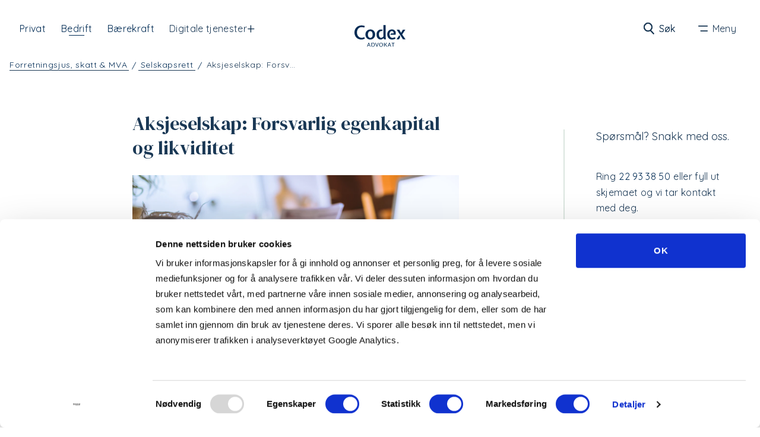

--- FILE ---
content_type: text/html; charset=UTF-8
request_url: https://codex.no/bedrift/forretningsjus/selskapsrett/forsvarlig-egenkapital-likviditet-aksjeselskap
body_size: 96920
content:
<!DOCTYPE html>
<html lang="nb">

<head>
        <!-- Google Tag Manager -->
    <script>(function(w,d,s,l,i){w[l]=w[l]||[];w[l].push({'gtm.start':
    new Date().getTime(),event:'gtm.js'});var f=d.getElementsByTagName(s)[0],
    j=d.createElement(s),dl=l!='dataLayer'?'&l='+l:'';j.async=true;j.src=
    'https://www.googletagmanager.com/gtm.js?id='+i+dl;f.parentNode.insertBefore(j,f);
    })(window,document,'script','dataLayer','GTM-N7GG4F');</script>
    <!-- End Google Tag Manager -->
    <meta name="facebook-domain-verification" content="h0ce4shuw6z6gnbybr89v55g876ovq" />
    
    <meta charset="utf-8">
    <meta http-equiv="X-UA-Compatible" content="IE=edge">
    <meta name="viewport" content="width=device-width, initial-scale=1, shrink-to-fit=no">

    <link rel="apple-touch-icon" sizes="180x180" href="/assets/apple-touch-icon.png">
    <link rel="icon" type="image/png" sizes="32x32" href="/assets/favicon-32x32.png">
    <link rel="icon" type="image/png" sizes="16x16" href="/assets/favicon-16x16.png">
    <link rel="manifest" href="/assets/site.webmanifest">
    <link rel="mask-icon" href="/assets/safari-pinned-tab.svg" color="#5bbad5">
    <link rel="shortcut icon" href="/assets/favicon.ico">
    <meta name="msapplication-TileColor" content="#2b5797">
    <meta name="msapplication-config" content="/assets/browserconfig.xml">
    <meta name="theme-color" content="#ffffff">

    <link rel="stylesheet" href="/assets/styles/6af39.css">
<title>Aksjeloven: Forsvarlig egenkapital og likviditet – Codex Advokat</title>
<script>dataLayer = [];
(function(w,d,s,l,i){w[l]=w[l]||[];w[l].push({'gtm.start':
new Date().getTime(),event:'gtm.js'});var f=d.getElementsByTagName(s)[0],
j=d.createElement(s),dl=l!='dataLayer'?'&l='+l:'';j.async=true;j.src=
'https://www.googletagmanager.com/gtm.js?id='+i+dl;f.parentNode.insertBefore(j,f);
})(window,document,'script','dataLayer','GTM-NPMLQ34');
</script><meta name="generator" content="SEOmatic">
<meta name="description" content="Har din virksomhet forsvarlig egenkapital og likviditet? Våre dyktige advokater hjelper deg. Snakk med oss! ✔ 20 års erfaring ✔ Uforpliktende å ta kontakt">
<meta name="referrer" content="no-referrer-when-downgrade">
<meta name="robots" content="all">
<meta content="nb" property="og:locale">
<meta content="Codex Advokat" property="og:site_name">
<meta content="website" property="og:type">
<meta content="https://codex.no/bedrift/forretningsjus/selskapsrett/forsvarlig-egenkapital-likviditet-aksjeselskap" property="og:url">
<meta content="Aksjeloven: Forsvarlig egenkapital og likviditet – Codex Advokat" property="og:title">
<meta content="Har din virksomhet forsvarlig egenkapital og likviditet? Våre dyktige advokater hjelper deg. Snakk med oss! ✔ 20 års erfaring ✔ Uforpliktende å ta kontakt" property="og:description">
<meta content="https://s3.eu-north-1.amazonaws.com/codex-nettside/images/forretningsjus-aksje.jpg" property="og:image">
<meta name="twitter:card" content="summary_large_image">
<meta name="twitter:creator" content="@">
<meta name="twitter:title" content="Aksjeloven: Forsvarlig egenkapital og likviditet – Codex Advokat">
<meta name="twitter:description" content="Har din virksomhet forsvarlig egenkapital og likviditet? Våre dyktige advokater hjelper deg. Snakk med oss! ✔ 20 års erfaring ✔ Uforpliktende å ta kontakt">
<meta name="twitter:image" content="https://s3.eu-north-1.amazonaws.com/codex-nettside/images/forretningsjus-aksje.jpg">
<link href="https://codex.no/bedrift/forretningsjus/selskapsrett/forsvarlig-egenkapital-likviditet-aksjeselskap" rel="canonical">
<link href="https://codex.no/bedrift" rel="home">
<link href="https://codex.no/cpresources/bda98361/css/front-end/plugin/freeform.css?v=1761877391" rel="stylesheet">
<link href="https://codex.no/cpresources/7e77252e/_main.css?v=1761898497" rel="stylesheet"></head>

<body><noscript><iframe src="https://www.googletagmanager.com/ns.html?id=GTM-NPMLQ34"
height="0" width="0" style="display:none;visibility:hidden"></iframe></noscript>

        <!-- Google Tag Manager (noscript) -->
    <noscript><iframe src="https://www.googletagmanager.com/ns.html?id=GTM-N7GG4F"
    height="0" width="0" style="display:none;visibility:hidden"></iframe></noscript>
    <!-- End Google Tag Manager (noscript) -->
    
    <aside class="skip-to-content">
    
   
    <a class=" anchor--block" href="#main">
        Gå videre til hovedinnholdet
            </a>

</aside>

        


	



	<header class="header  "> <div class="header__container">


		<div class="header__site-link-container">
							<a id="header-private" class="header__site-link " href='/privat'>
					Privat
				</a>
				<a id="header-corpo" class="header__site-link header__current-site" href="/bedrift">
					Bedrift
				</a>
				<a id="header-sustain" class="header__site-link" href="https://codex.no/bedrift/baerekraft">Bærekraft</a>

									<div class="js-collapsible header__collapsible">
						<button href class="header__site-link header__collapsible-button js-collapsible-button">
							Digitale tjenester
							<span aria-hidden="true" class="open">-</span>
							<span aria-hidden="true" class="closed">+</span>
						</button>
						<div class="js-collapsible-container header__collapsible-container">
							<ul class="js-collapsible-content header__collapsible-list">
															<li class="header__collapsible-list-item">
									<a class="header__site-link header__collapsible-link" href="https://codex.no/bedrift/digitale-tjenester/varslingstjeneste">Varslingstjeneste <svg width="20" height="16" viewBox="0 0 20 16" fill="none" xmlns="http://www.w3.org/2000/svg">
<line x1="-6.55671e-08" y1="7.64282" x2="18" y2="7.64282" stroke="currentColor" stroke-width="1.5"/>
<path d="M11.4682 1.39436L18.0006 7.92672L11.3214 14.6059" stroke="currentColor" stroke-width="1.5"/>
</svg>
</a>
								</li>
															<li class="header__collapsible-list-item">
									<a class="header__site-link header__collapsible-link" href="https://codex.no/bedrift/digitale-tjenester/apenhetsloven">Åpenhetsloven <svg width="20" height="16" viewBox="0 0 20 16" fill="none" xmlns="http://www.w3.org/2000/svg">
<line x1="-6.55671e-08" y1="7.64282" x2="18" y2="7.64282" stroke="currentColor" stroke-width="1.5"/>
<path d="M11.4682 1.39436L18.0006 7.92672L11.3214 14.6059" stroke="currentColor" stroke-width="1.5"/>
</svg>
</a>
								</li>
															<li class="header__collapsible-list-item">
									<a class="header__site-link header__collapsible-link" href="https://codex.no/bedrift/digitale-tjenester/gdpr">GDPR <svg width="20" height="16" viewBox="0 0 20 16" fill="none" xmlns="http://www.w3.org/2000/svg">
<line x1="-6.55671e-08" y1="7.64282" x2="18" y2="7.64282" stroke="currentColor" stroke-width="1.5"/>
<path d="M11.4682 1.39436L18.0006 7.92672L11.3214 14.6059" stroke="currentColor" stroke-width="1.5"/>
</svg>
</a>
								</li>
														</ul>
						</div>
					</div>
									</div>

				<a href="/" class="header__home-link">
			<svg xmlns="http://www.w3.org/2000/svg" width="111" height="46.923" viewBox="0 0 111 46.923">
  <g fill="currentColor">
    <path d="M15.356 31.331a17.046 17.046 0 01-6.4-1.149 14.1 14.1 0 01-4.834-3.183 13.951 13.951 0 01-3.065-4.834 17.837 17.837 0 01.029-12.2A14.5 14.5 0 014.21 5.102 14.985 14.985 0 019.044 1.86 16.085 16.085 0 0115.386.678a20.1 20.1 0 013.478.324 21.092 21.092 0 013.684 1.032l-1.3 3.3a19.75 19.75 0 00-3.124-.766 16.306 16.306 0 00-2.712-.206 9.545 9.545 0 00-4.156.884 9.792 9.792 0 00-3.154 2.446 10.843 10.843 0 00-2 3.684 14.456 14.456 0 00-.707 4.6 13.806 13.806 0 00.707 4.451 11.128 11.128 0 002 3.684 9.862 9.862 0 003.124 2.505 8.985 8.985 0 004.156.914 12.048 12.048 0 002.859-.354 13.8 13.8 0 002.977-1.12l1.356 3.3a15.575 15.575 0 01-3.655 1.415 11.215 11.215 0 01-3.563.56z"/>
    <path d="M23.874 20.308a11.548 11.548 0 01.973-4.922 10 10 0 012.505-3.419 10.729 10.729 0 017.044-2.653 11.348 11.348 0 014.333.825 9.777 9.777 0 013.3 2.3 10.127 10.127 0 012.122 3.478 13.152 13.152 0 01.737 4.362 11.66 11.66 0 01-.884 4.686 10.69 10.69 0 01-2.358 3.448 9.647 9.647 0 01-3.36 2.152 11.108 11.108 0 01-3.891.737 10.756 10.756 0 01-4.009-.737 9.886 9.886 0 01-3.331-2.122 10.109 10.109 0 01-2.3-3.448 11.659 11.659 0 01-.881-4.687zm5.276 0a11.779 11.779 0 00.354 2.977 6.741 6.741 0 001.031 2.329 4.721 4.721 0 001.651 1.5 4.507 4.507 0 002.181.531 4.323 4.323 0 002.27-.56 4.83 4.83 0 001.621-1.562 7.194 7.194 0 00.973-2.328 12.676 12.676 0 00.324-2.859 8.942 8.942 0 00-1.415-5.276 4.553 4.553 0 00-7.545 0 8.786 8.786 0 00-1.445 5.248z"/>
    <path d="M47.925 20.19a11.741 11.741 0 01.737-4.215 10.494 10.494 0 012.034-3.39 10.268 10.268 0 012.918-2.27 7.433 7.433 0 013.449-.825 15.216 15.216 0 011.975.147 14.892 14.892 0 012.417.589 6.28 6.28 0 01-1.356 2.034 2.784 2.784 0 01-1.975.8 4.508 4.508 0 00-3.655 1.916 9.063 9.063 0 00-1.267 5.187 11.654 11.654 0 00.324 2.918 7.9 7.9 0 00.914 2.387 4.885 4.885 0 001.5 1.592 3.638 3.638 0 002.034.56q2.432 0 4.952-2.918V0h4.922v23.432c0 1.385.029 2.653.088 3.832a21.627 21.627 0 00.5 3.566h-3.743a2.66 2.66 0 01-.8-.825 11.41 11.41 0 01-.619-1.208l-.118-.8-.56.8a9.1 9.1 0 01-2.859 1.975 6.9 6.9 0 01-2.623.56 8.4 8.4 0 01-6.779-3.183 10.4 10.4 0 01-1.8-3.507 15.469 15.469 0 01-.61-4.452z"/>
    <path d="M80.939 17.95h4.185a5.157 5.157 0 00-.088-1.916 3.965 3.965 0 00-.737-1.592 3.737 3.737 0 00-1.267-1.091 3.662 3.662 0 00-1.71-.413 4.9 4.9 0 00-1.945.413 4.608 4.608 0 00-1.651 1.3 7.27 7.27 0 00-1.149 2.181 9.911 9.911 0 00-.413 3.124 8.607 8.607 0 001.68 5.63 5.406 5.406 0 004.362 2.063 10.593 10.593 0 002.741-.354 20.59 20.59 0 003.065-1.149l1.3 3.39a17.513 17.513 0 01-7.663 1.827 10.627 10.627 0 01-4.569-.943 9.212 9.212 0 01-3.242-2.505 9.9 9.9 0 01-1.945-3.6 13.594 13.594 0 01-.648-4.244 12.638 12.638 0 01.766-4.48 9.458 9.458 0 012.181-3.39 9.082 9.082 0 013.3-2.122 11.833 11.833 0 014.147-.736 8.879 8.879 0 013.979.914 7.837 7.837 0 012.859 2.505 8.49 8.49 0 011.326 3.714 11 11 0 01-.56 4.569H77.694a6.083 6.083 0 011.267-2.181 2.471 2.471 0 011.978-.914z"/>
    <path d="M98.68 27.529l-2 3.331H91.4l6.249-9.019a7.082 7.082 0 01.766 1.149 5.9 5.9 0 01.56 1.415 5.516 5.516 0 01.147 1.562 4.048 4.048 0 01-.442 1.562zM111 30.86h-5.57c-1.061-1.739-2.152-3.448-3.242-5.158-1.12-1.71-2.24-3.419-3.39-5.129L91.754 9.844h5.63l3.625 6.425.236.855.324-.855 3.655-6.425h5.364l-6.956 10.463z"/>
    <path d="M31.656 38.316l3.213 8.4h-1.238l-2.476-6.779-.088-.354-.088.354-1.356 3.714-.147.236.147-.029h1.651a.943.943 0 01.678.236 2.265 2.265 0 01.383.59H29.24l-.737 2h-1.18l3.213-8.4h1.12z"/>
    <path d="M40.203 46.864c-.265 0-.531-.029-.8-.029a6.441 6.441 0 01-.914-.147 1.8 1.8 0 01.442-.5 1.058 1.058 0 01.707-.147 1.221 1.221 0 00.295.029h.236a2.3 2.3 0 001.091-.265 2.727 2.727 0 00.884-.766 4.491 4.491 0 00.589-1.12 4.084 4.084 0 00.206-1.356 3.484 3.484 0 00-.914-2.594 3.594 3.594 0 00-2.712-.914 5.678 5.678 0 00-.707.029c-.236.029-.442.029-.648.059v7.634h-1.174v-8.282c.383-.088.825-.147 1.3-.206a10.142 10.142 0 011.238-.088 6.341 6.341 0 012.063.295 4.308 4.308 0 011.533.855 3.634 3.634 0 01.943 1.356 5.05 5.05 0 01.324 1.827 4.8 4.8 0 01-.324 1.739 3.985 3.985 0 01-.884 1.385 4.783 4.783 0 01-1.267.914 4.137 4.137 0 01-1.507.292z"/>
    <path d="M48.191 46.717l-3.124-8.4h1.267l2.387 6.9.088.383.088-.383 2.387-6.9h1.208l-3.095 8.4z"/>
    <path d="M53.644 42.532a4.276 4.276 0 01.383-1.916A4.7 4.7 0 0155 39.26a4.415 4.415 0 011.326-.8 4.164 4.164 0 011.444-.265 4.21 4.21 0 011.768.354 3.834 3.834 0 012.093 2.328 5.278 5.278 0 01.265 1.68 4.888 4.888 0 01-.324 1.8 3.674 3.674 0 01-.914 1.356 4.026 4.026 0 01-1.326.884 4.171 4.171 0 01-3.154.029 3.558 3.558 0 01-1.3-.855 3.862 3.862 0 01-.884-1.356 4.483 4.483 0 01-.35-1.883zm1.238-.029a4.5 4.5 0 00.206 1.444 4.03 4.03 0 00.589 1.12 2.729 2.729 0 00.914.737 2.534 2.534 0 001.149.265 2.57 2.57 0 001.179-.265 3.146 3.146 0 00.914-.737 3.113 3.113 0 00.589-1.12 4.261 4.261 0 00.206-1.385 4.68 4.68 0 00-.236-1.474 3.435 3.435 0 00-.619-1.12 2.64 2.64 0 00-.914-.707 2.821 2.821 0 00-1.12-.236 2.934 2.934 0 00-1.12.236 2.33 2.33 0 00-.914.707 3.434 3.434 0 00-.619 1.12 5.108 5.108 0 00-.204 1.411z"/>
    <path d="M64.313 46.717v-8.4h1.179v8.4zm3.566-4.981l3.183 4.981h-1.415l-2.387-4.009-.088-.206-.118.206-.973 1.208a1.378 1.378 0 01-.118-.413 1.477 1.477 0 01.03-.5 3.562 3.562 0 01.147-.531 2.8 2.8 0 01.295-.5l2.859-3.625h1.326z"/>
    <path d="M76.545 38.316l3.213 8.4H78.52l-2.476-6.779-.088-.354-.088.354-1.356 3.714-.147.236.147-.029h1.651a.943.943 0 01.678.236 2.266 2.266 0 01.383.59h-3.095l-.737 2h-1.18l3.213-8.4h1.12z"/>
    <path d="M80.73 39.142v-.825h6.366v.825h-2.623v7.575h-1.179v-7.575z"/>
  </g>
</svg>
			<span>Hjem</span>
		</a>

		<div class="header__search-menu-container notHome">
			<ul class="language-picker">
                <li>
                            NO
            
                            <span>/</span>
                    </li>
            <li>
                                            

    <a class="" href="/en">
        EN
                    <span class="anchor__a11y">
                Bytte språk til en
            </span>
            </a>

            
                    </li>
    </ul>

			    
<div class="search">
    <form action="https://codex.no/bedrift/soek">
        <input type="text" name="query" />
        

<button type="" id="" class="button search__submit transparent  " tabindex="0"  title="submit search">
            <svg xmlns="http://www.w3.org/2000/svg" width="19.317" height="20.914" viewBox="0 0 19.317 20.914">
  <g fill="none" stroke="currentColor" stroke-width="2">
    <g>
      <circle cx="8" cy="8" r="8" stroke="none"/>
      <circle cx="8" cy="8" r="7"/>
    </g>
    <path stroke-linecap="round" d="M13.043 14.343l4.861 5.157"/>
  </g>
</svg>

        Søk
</button>

    </form>

    

<button type="" id="" class="button search__toggle transparent  " tabindex="-1"  title="toggle search">
            <svg xmlns="http://www.w3.org/2000/svg" width="19.317" height="20.914" viewBox="0 0 19.317 20.914">
  <g fill="none" stroke="currentColor" stroke-width="2">
    <g>
      <circle cx="8" cy="8" r="8" stroke="none"/>
      <circle cx="8" cy="8" r="7"/>
    </g>
    <path stroke-linecap="round" d="M13.043 14.343l4.861 5.157"/>
  </g>
</svg>

        Søk
</button>


</div>


			<button class="button header__menu-toggle transparent">

				<svg xmlns="http://www.w3.org/2000/svg" width="18.501" height="11" viewBox="0 0 18.501 11">
  <g id="Group_1234" data-name="Group 1234" transform="translate(-1845 -42.5)">
    <line id="Line_89" data-name="Line 89" x2="16.501" transform="translate(1846 43.5)" fill="none" stroke="currentColor" stroke-linecap="round" stroke-width="2"/>
    <path id="Path_349" data-name="Path 349" d="M0,0H12.5" transform="translate(1850 52.5)" fill="currentColor" stroke="currentColor" stroke-linecap="round" stroke-width="2"/>
  </g>
</svg>

				<svg xmlns="http://www.w3.org/2000/svg" width="21.862" height="21.862" viewBox="0 0 21.862 21.862">
  <g transform="translate(-1825.707 -39.088)" fill="none" stroke="currentColor">
    <line y1="0.001" x2="26.918" transform="translate(1827.121 59.536) rotate(-45)" stroke-linecap="round" stroke-width="2"/>
    <line x2="26.917" y2="0.001" transform="translate(1846.154 59.536) rotate(-135)"  stroke-linecap="round" stroke-width="2"/>
  </g>
</svg>


				<span class="label label__open">
					Meny
				</span>
				<span class="label label__close">
					Lukk
				</span>

			</button>
		</div>

	</div>
	<button class="button" tabindex="-1" aria-hidden="true" id="close-nav"></button>
	
    
<nav class="navigation  navigation--flex">
    <div class="navigation__container">
        <form action="https://codex.no/bedrift/soek">
            <input type="text" name="query" placeholder=Søk.. />
        </form>

        <ul class="language-picker">
                <li>
                            NO
            
                            <span>/</span>
                    </li>
            <li>
                                            

    <a class="" href="/en">
        EN
                    <span class="anchor__a11y">
                Bytte språk til en
            </span>
            </a>

            
                    </li>
    </ul>


                    <ul class="navigation__links">
                                    <li class="nav-link active navigation__label">
                        <a
                                                        class="nav-parent "
                            >Bedrift</a>
                                                    <div class="nav-accordion-wrapper">
                                <ul class="nav-wrapper nav-content navigation__competences">
                                                        <li class="nav-link  ">
                        <a
                            href="https://codex.no/bedrift/arbeidsrett"                            class=" "
                            >Arbeid</a>
                                            </li>
                                    <li class="nav-link  ">
                        <a
                            href="https://codex.no/bedrift/entrepriserett"                            class=" "
                            >Bygg &amp; anlegg</a>
                                            </li>
                                    <li class="nav-link  ">
                        <a
                            href="https://codex.no/bedrift/eiendomsutvikling"                            class=" "
                            >Eiendoms-utvikling</a>
                                            </li>
                                    <li class="nav-link  ">
                        <a
                            href="https://codex.no/bedrift/naeringseiendom"                            class=" "
                            >Næringseiendom</a>
                                            </li>
                                    <li class="nav-link  ">
                        <a
                            href="https://codex.no/bedrift/oppdrett"                            class=" "
                            >Oppdrett &amp; havbruk</a>
                                            </li>
                                    <li class="nav-link active ">
                        <a
                            href="https://codex.no/bedrift/forretningsjus"                            class=" "
                            >Forretningsjus, skatt &amp; MVA</a>
                                            </li>
                                    <li class="nav-link  ">
                        <a
                            href="https://codex.no/bedrift/ipr-media"                            class=" "
                            >Teknologi,         IPR &amp; media</a>
                                            </li>
                                    <li class="nav-link  ">
                        <a
                            href="https://codex.no/bedrift/transport"                            class=" "
                            >Transport</a>
                                            </li>
                                    <li class="nav-link  ">
                        <a
                            href="https://codex.no/bedrift/baerekraft"                            class=" "
                            >Bærekraft &amp; miljø</a>
                                            </li>
                                    <li class="nav-link  ">
                        <a
                            href="https://codex.no/personskade"                            class=" "
                            >Erstatning- og Forsikringsrett</a>
                                            </li>
                                                </ul>
                            </div>
                                            </li>
                                    <li class="nav-link  navigation__label">
                        <a
                                                        class="nav-parent "
                            >Privat</a>
                                                    <div class="nav-accordion-wrapper">
                                <ul class="nav-wrapper nav-content navigation__competences">
                                                        <li class="nav-link  ">
                        <a
                            href="https://codex.no/arbeidsrett"                            class=" "
                            >Arbeid</a>
                                            </li>
                                    <li class="nav-link  ">
                        <a
                            href="https://codex.no/bedrift/baerekraft"                            class=" "
                            >Bærekraft &amp; miljø</a>
                                            </li>
                                    <li class="nav-link  ">
                        <a
                            href="https://codex.no/eiendomsrett"                            class=" "
                            >Eiendom</a>
                                            </li>
                                    <li class="nav-link  ">
                        <a
                            href="https://codex.no/familierett"                            class=" "
                            >Familie &amp; arv</a>
                                            </li>
                                    <li class="nav-link  ">
                        <a
                            href="https://codex.no/personskade"                            class=" "
                            >Erstatning- og Forsikringsrett</a>
                                            </li>
                                    <li class="nav-link  ">
                        <a
                            href="https://codex.no/personskatt"                            class=" "
                            >Skatt og person</a>
                                            </li>
                                    <li class="nav-link  ">
                        <a
                            href="https://codex.no/privatpluss"                            class=" "
                            >PrivatPluss</a>
                                            </li>
                                                </ul>
                            </div>
                                            </li>
                                    <li class="nav-link  navigation__label">
                        <a
                                                        class="nav-parent "
                            >Digitale tjenester</a>
                                                    <div class="nav-accordion-wrapper">
                                <ul class="nav-wrapper nav-content navigation__competences">
                                                        <li class="nav-link  ">
                        <a
                            href="https://codex.no/bedrift/digitale-tjenester/varslingstjeneste"                            class=" "
                            >Varslingstjeneste</a>
                                            </li>
                                    <li class="nav-link  ">
                        <a
                            href="https://codex.no/bedrift/digitale-tjenester/apenhetsloven"                            class=" "
                            >Åpenhetsloven</a>
                                            </li>
                                    <li class="nav-link  ">
                        <a
                            href="https://codex.no/bedrift/digitale-tjenester/gdpr"                            class=" "
                            >GDPR</a>
                                            </li>
                                                </ul>
                            </div>
                                            </li>
                                    <li class="nav-link  ">
                        <a
                            href="https://codex.no/kurs"                            class=" "
                            >Arrangementer</a>
                                            </li>
                                    <li class="nav-link  navigation__label">
                        <a
                                                        class="nav-parent "
                            >Om Codex</a>
                                                    <div class="nav-accordion-wrapper">
                                <ul class="nav-wrapper nav-content navigation__competences">
                                                        <li class="nav-link  ">
                        <a
                            href="https://codex.no/bedrift/om-oss"                            class=" "
                            >Om Codex</a>
                                            </li>
                                    <li class="nav-link  ">
                        <a
                            href="https://codex.no/mennesker"                            class=" "
                            >Ansatte</a>
                                            </li>
                                    <li class="nav-link  ">
                        <a
                            href="https://codex.no/karriere"                            class=" "
                            >Karriere</a>
                                            </li>
                                    <li class="nav-link  ">
                        <a
                            href="https://codex.no/codex-media"                            class=" "
                            >Presse</a>
                                            </li>
                                    <li class="nav-link  ">
                        <a
                            href="https://codex.no/godt-aa-vite"                            class=" "
                            >Innsikt</a>
                                            </li>
                                    <li class="nav-link  ">
                        <a
                            href="https://codex.no/bedrift/baerekraft/samfunnsansvar"                            class=" "
                            >Samfunnsansvar</a>
                                            </li>
                                                </ul>
                            </div>
                                            </li>
                                    <li class="nav-link  ">
                        <a
                            href="https://codex.no/bedrift/kontakt-oss"                            class=" "
                            >Kontakt oss</a>
                                            </li>
                            </ul>
        
    </div>

    <a class="climate-neutral-link" href="https://unfccc.int/climate-action/climate-neutral-now/i-am-a-company/organization/climate-neutral-now-signatories" target="_blank" rel="noreferrer noopener">
        <svg xmlns="http://www.w3.org/2000/svg" viewBox="0 0 71.419 56.5">
  <g fill="currentColor">
    <path d="M71.407 36.439a.461.461 0 01-.051-.256c0-.051-.1-.1-.1-.154-.051-.1 0-.154-.1-.2s-.154-.1-.256-.154c-.154-.051-.307 0-.461-.051a1.715 1.715 0 00-.512 0c-.051 0-.1.051-.154.051s-.1-.051-.2-.051h-1.237c-.051 0-.1-.051-.2 0-.1 0-.154.051-.256.051-.051 0-.1-.051-.154-.051h-.819c-.1 0-.154.051-.256 0h-.925a5.536 5.536 0 00-.921 0h-.716c-.1 0-.154-.051-.256 0h-2.457c-.1 0-.1.051-.2.051h-.614c-.051 0-.051-.051-.1-.051s-.1.051-.154 0a4.929 4.929 0 00-.87 0 1.391 1.391 0 00-.461 0c-.051 0-.1.051-.154 0h-.665c-.154.051-.256-.051-.409 0a1.1 1.1 0 01-.409 0h-1.645c-.051 0-.1.051-.2 0-.051 0-.1-.051-.154 0h-.2l-.051.051h-.674a6.158 6.158 0 01-.972 0 6.169 6.169 0 00-.972 0h-1.588c-.051 0-.1-.051-.154-.051h-.404c-.1 0-.154.051-.256 0-.1 0-.154-.051-.2-.051h-.921a3.847 3.847 0 01-.768 0h-.358a1.092 1.092 0 01-.409 0c-.563-.051-1.126 0-1.689 0a3.848 3.848 0 00-.768 0c-.256.051-.563-.051-.87 0h-.1c-.051 0-.051-.051-.1-.051h-1.345l-.051.051h-.256c-.051 0-.154-.051-.2 0-.051 0-.1.051-.154.051-.1 0-.154-.051-.2-.051h-.409a.387.387 0 01-.2-.051h-1.346c-.154 0-.256.051-.409.051a.308.308 0 01-.2-.051h-.2c-.154.051-.256-.051-.409-.051-.051 0-.1.051-.154.051s-.051 0-.1-.051h-1.648c-.051 0-.051-.051-.1-.051s-.051.051-.1.051-.1-.051-.154-.051c.051.2-.051.2-.1.2s-.1-.051-.154-.051h-.772a1.417 1.417 0 01-.461-.051h-.921a1 1 0 00-.409.051.885.885 0 01-.512-.051h-.768c-.051 0-.154.051-.2.051s-.1-.051-.154 0h-.2c-.051 0-.1-.051-.2-.051s-.2.051-.256 0h-.629c-.051 0-.154.051-.2.051a1.417 1.417 0 01-.461-.051h-.256c-.051 0-.051.051-.1.051s-.1-.051-.154-.051-.154.051-.2.051c-.154 0-.307.051-.409 0a2.484 2.484 0 00-.87 0h-1.14c-.154 0-.307-.051-.409 0h-.716c-.051 0-.1.051-.154.051s-.154-.051-.2-.051-.1.051-.2 0h-.87c-.154 0-.307-.051-.409 0-.051 0-.154.051-.2.051s-.1-.051-.2-.051h-.819a.188.188 0 00-.154.051c-.1 0-.2-.051-.307 0a1.1 1.1 0 00-.409 0 5.536 5.536 0 01-.921 0h-.921c-.051 0-.154-.051-.2-.051a.308.308 0 00-.2.051c-.154 0-.307-.051-.512-.051h-.2c-.051 0-.1.051-.154.051s-.051-.051-.1-.051h-1.415c-.051 0-.1.051-.154.051h-.461c-.051 0-.154.051-.2.051a1.272 1.272 0 00-.415-.056h-1.124c-.1 0-.1.051-.2 0h-.409c-.154 0-.307.051-.409 0-.051 0-.1-.051-.2 0-.051 0-.154.051-.2.051a.387.387 0 01-.2-.051h-1.607c-.051 0-.154.051-.2.051l-.051-.051h-.26c-.1 0-.1.051-.2.051-.051 0-.1-.051-.154 0H9.426a1.1 1.1 0 00-.409 0h-.563c-.051 0-.1.051-.154.051h-.456c-.1 0-.154.051-.256.051-.154 0-.307-.051-.461-.051a2.074 2.074 0 01-.563 0h-.358a1.1 1.1 0 01-.409 0 1.1 1.1 0 00-.409 0 .188.188 0 00-.154.051H3.34c-.051 0-.154.051-.2 0-.051 0-.1-.051-.154-.051H2.47a6.525 6.525 0 01-1.024.051h-.46a.551.551 0 00-.409.1 1.042 1.042 0 00-.307.358c-.2 0-.307.2-.256.409a.92.92 0 00.2.461 1.029 1.029 0 00.409.2.578.578 0 00.409.051h.409c.154 0 .307.051.409.051h.512c.051 0 .1-.051.154-.051s.1.051.2.051a1.417 1.417 0 00.461-.051.308.308 0 01.2.051h.512c.051 0 .154-.051.2-.051s.1.051.2.051h.256c.154 0 .358.051.512.051s.256-.051.409-.051h.665c.051 0 .1.051.154 0 .1 0 .1-.051.2-.051h.461c.051 0 .154.051.2 0h.87a.05.05 0 01.051.051c.051 0 .1-.051.2 0h.358c.1 0 .2-.051.307 0 .1 0 .154.051.256 0H9.7a2.074 2.074 0 01.563 0h.409c.1 0 .154-.051.256-.051.051 0 .1.051.2.051.051 0 .1-.051.154-.051s.154.051.2.051h.512c.154 0 .307.051.461.051.051 0 .1-.051.154-.051h.2c.051 0 .154.051.2.051h.2a1.392 1.392 0 01.461 0c.051 0 .1.051.2.051s.154-.051.2-.051h.614a6.157 6.157 0 00.972 0c.154 0 .307.051.461.051h1.433a1.391 1.391 0 00.461 0h.972a1.391 1.391 0 00.461 0h.482c.051 0 .1.051.154.051h.307a1.716 1.716 0 01.512 0h.2c.051 0 .154-.051.2-.051h.409c.051 0 .1.051.154.051s.051-.051.1-.051.051.051.1.051a.308.308 0 00.2-.051h1.177c.1 0 .307-.051.409 0a1.1 1.1 0 00.409 0h.716c.051 0 .1.051.2.051.051 0 .1-.051.154-.051s.1.051.2.051h.512l.1-.051.1.051h.187c.154 0 .256-.051.358-.051h.2a.308.308 0 01.2.051 1.716 1.716 0 01.512 0h.256c.051 0 .154-.051.2-.051s.1.051.154.051h1.228c.051 0 .154-.051.2-.051.1 0 .154.051.2 0h.512a.723.723 0 00.48-.038c.154 0 .256.051.358.051.154 0 .307-.051.409 0s.2 0 .358 0h1.433c.051 0 .1.051.154.051s.1-.051.154 0h.409c.051 0 .154-.051.2 0 .1 0 .154.051.256 0h.307a2.074 2.074 0 01.563 0 1.392 1.392 0 00.461 0h.256c.1 0 .154-.051.256-.051.051 0 .1.051.154.051s.1-.051.2-.051.154.051.256 0c.1 0 .154-.051.256 0h.512c.051 0 .1.051.154.051s.051-.051.1-.051h.256c.1 0 .154.051.2.051h.461c.051 0 .1-.051.2 0 .051 0 .1.051.2.051a1.741 1.741 0 01.512-.051h.307c.1 0 .2.051.307.051a2.783 2.783 0 01.921 0 .71.71 0 00.461 0h1.969c.154 0 .307.051.461.051a1.706 1.706 0 01.512 0h3.173c.1 0 .154-.051.2-.051h1.535a.836.836 0 01.358 0h2.764a.461.461 0 01.256.051h.87c.154 0 .358.051.512.051h.459a1.1 1.1 0 00.409 0 1.1 1.1 0 01.409 0h1.331a1.417 1.417 0 00.461.051h.2a.387.387 0 01.2.051h.461a2.492 2.492 0 01.614.051 1.417 1.417 0 00.461-.051h.512c.154 0 .256.051.409.051h.768c.1 0 .154-.051.256 0h2.508c.1 0 .154-.051.256 0a1.716 1.716 0 00.512 0h.933a.308.308 0 00.2-.051h.307c.051 0 .051-.051.1-.051h.2a1.716 1.716 0 01.512 0c.051 0 .1.051.154.051h.527c.051 0 .1-.051.154-.051a1.127 1.127 0 01.409.051 1.127 1.127 0 00.409-.051 1.706 1.706 0 00.512 0c.051 0 .154-.051.2 0 .051 0 .051.051.1.051s.051 0 .1-.051c.154-.051.256.051.358.051h.461c.1 0 .1-.051.2-.051a.308.308 0 01.2-.051c.1-.051.1-.1.154-.154l.154-.154c.219-.561.321-.868.27-.97zM6.257 0h.512c3.071 0 4.248 2.354 4.248 5.22v.307c0 .409-.154.563-.563.563H8.049c-.358 0-.512-.154-.512-.461v-.256c0-1.126-.2-1.791-.921-1.791h-.1c-.614 0-.87.716-.87 1.638v5.118c0 .972.154 1.689.87 1.689h.1c.665 0 .921-.461.921-1.842v-.154c0-.307.154-.461.512-.461h2.405c.409 0 .563.154.563.563v.2c0 3.019-1.331 5.271-4.248 5.271h-.512c-3.019 0-4.452-2.2-4.452-5.322V5.374C1.754 2.3 3.289 0 6.257 0zM15.418.256c.409 0 .563.154.563.563v10.85h2.866c.409 0 .563.154.563.563v2.559c0 .409-.154.563-.563.563h-6.09a.491.491 0 01-.563-.563V.819c0-.409.154-.563.563-.563zM26.934.256a.491.491 0 01.563.563v2.508c0 .409-.154.563-.563.563h-1.075v7.779h1.075a.491.491 0 01.563.563v2.508c0 .409-.154.563-.563.563h-5.988a.491.491 0 01-.563-.563v-2.508c0-.409.154-.563.563-.563h1.075V3.89h-1.075a.491.491 0 01-.563-.563V.819c0-.409.154-.563.563-.563zM32.307.256c.409 0 .563.154.716.614l1.535 5.732L36.093.921c.154-.461.358-.614.768-.614h2.917c.409 0 .563.154.563.563v13.92c0 .409-.154.563-.563.563h-2.456a.491.491 0 01-.563-.563V7.626h-.2l-.26 1.53-.512 1.842c-.1.358-.256.512-.614.512h-1.126c-.358 0-.512-.154-.614-.563l-.512-1.842-.256-1.535h-.2v7.114c0 .409-.154.563-.563.563h-2.461a.491.491 0 01-.563-.563V.819c0-.409.154-.563.563-.563zM48.633.256c.512 0 .665.154.768.665l2.559 13.716c.051.461.051.665-.461.665h-2.661c-.512 0-.716-.154-.768-.665l-.307-2.047h-2.405L45 14.69a.622.622 0 01-.716.614h-2.662c-.512 0-.512-.2-.461-.665L43.669.87c.051-.409.2-.614.768-.614h4.2zm-2.457 6.295l-.409 2.764h1.485L46.894 6.5l-.2-2.457h-.2zM59.636.256c.358 0 .512.154.512.563v2.559c0 .409-.154.563-.512.563h-2.149v10.85c0 .409-.154.563-.563.563h-2.712c-.409 0-.563-.154-.563-.563V3.89H51.5c-.409 0-.563-.154-.563-.563V.819c0-.409.154-.563.563-.563zM68.439.256a.491.491 0 01.563.563v2.456c0 .358-.154.512-.563.512h-3.327v2.149h3.071a.491.491 0 01.563.563v2.405c0 .409-.154.563-.563.563h-3.071v2.3h3.327a.491.491 0 01.563.563v2.457c0 .409-.154.563-.563.563h-6.551a.491.491 0 01-.563-.563V.819c0-.409.154-.563.563-.563z"/>
    <path d="M5.336 32.191c0 .409-.154.512-.512.512h-2.3c-.358 0-.512-.154-.512-.512V18.629c0-.409.154-.512.512-.512h1.942a.608.608 0 01.665.461l2.354 5.63.358 1.279h.2v-6.858c0-.409.154-.512.512-.512h2.3c.358 0 .512.154.512.512v13.562c0 .409-.154.512-.512.512H8.509c-.358 0-.461-.1-.665-.461l-1.945-4.913-.358-1.279h-.2v6.141zM19.87 18.066c.358 0 .512.154.512.512v2.405c0 .358-.154.512-.512.512h-3.224v2.047h3.015c.358 0 .512.154.512.512v2.354c0 .409-.154.512-.512.512h-3.015v2.252h3.224c.358 0 .512.154.512.512v2.405c0 .409-.154.512-.512.512h-6.4c-.358 0-.512-.154-.512-.512v-13.46c0-.409.154-.512.512-.512h6.4zM24.834 18.066c.409 0 .512.154.512.512v9.263c0 .972.2 1.638.921 1.638h.1c.665 0 .921-.665.921-1.587v-9.263c0-.409.154-.512.512-.512h2.659c.358 0 .512.154.512.512v9.212c0 2.968-1.484 5.118-4.452 5.118h-.512c-3.019 0-4.452-2.1-4.452-5.118v-9.212c0-.409.154-.512.512-.512h2.764zM40.495 18.066c.358 0 .512.154.512.512v2.508c0 .409-.154.512-.512.512h-2.1V32.14c0 .409-.154.512-.512.512h-2.61c-.409 0-.512-.154-.512-.512V21.648h-2.045c-.409 0-.512-.154-.512-.512v-2.507c0-.409.154-.512.512-.512h7.779zM45.255 32.703h-2.559c-.358 0-.512-.154-.512-.512V18.629c0-.409.154-.512.512-.512h3.888c3.019 0 4.76 1.587 4.76 4.043v.2a3.852 3.852 0 01-1.894 3.378 3.063 3.063 0 011.535 2.61l.512 3.736c.051.563 0 .665-.563.665h-2.506c-.512 0-.614-.1-.665-.512l-.461-3.48c-.154-1.024-.461-1.177-1.279-1.177h-.2v4.555c.046.465-.057.568-.568.568zm.614-8.342h.515c.768 0 1.228-.512 1.228-1.484v-.154c0-.921-.307-1.382-1.228-1.382h-.512zM59.282 18.066c.512 0 .614.154.716.614l2.508 13.357c.051.461.051.665-.461.665h-2.61c-.512 0-.665-.154-.716-.614l-.307-2h-2.354l-.256 2.047c-.051.409-.256.563-.665.563h-2.61c-.512 0-.512-.2-.461-.614l2.457-13.409c.051-.409.2-.563.768-.563h3.991zm-2.405 6.141l-.409 2.712h1.433l-.358-2.712-.2-2.405h-.2zM66.493 18.066c.409 0 .512.154.512.512V29.12h2.815c.409 0 .512.154.512.512v2.508c0 .409-.154.512-.512.512h-5.988c-.358 0-.512-.154-.512-.512V18.629c0-.409.154-.512.512-.512h2.661z"/>
    <path d="M33.945 55.677a.491.491 0 01-.563.563h-2.508c-.409 0-.563-.154-.563-.563V40.84a.491.491 0 01.563-.563h2.149c.358 0 .512.154.716.512l2.559 6.141.409 1.433h.2v-7.472a.491.491 0 01.563-.563h2.508c.409 0 .563.154.563.563v14.842a.491.491 0 01-.563.563h-2.553c-.358 0-.512-.154-.716-.512L34.56 50.41l-.411-1.433h-.2zM42.031 45.651c0-3.224 1.74-5.63 4.964-5.63h.512c3.327 0 4.964 2.354 4.964 5.63v5.22c0 3.224-1.74 5.63-5.015 5.63h-.512c-3.327 0-4.964-2.354-4.964-5.63v-5.22zm4.043-.1v5.425c0 1.024.358 1.791 1.126 1.791h.154c.819 0 1.126-.768 1.126-1.74v-5.428c0-1.024-.358-1.791-1.126-1.791H47.2c-.768 0-1.126.713-1.126 1.74zM56.514 40.277c.563 0 .768.154.819.716l.768 7.114.154 3.173h.2l.307-3.173.921-7.114a.648.648 0 01.716-.614h2.405c.512 0 .768.154.819.716l1.024 7.114.358 3.173h.2l.154-3.173.614-7.114a.667.667 0 01.768-.614h2.764c.563 0 .563.256.461.716L68.03 55.886c-.1.461-.2.614-.819.614H63.68c-.563 0-.716-.154-.819-.716l-.768-5.067-.307-3.275h-.256l-.256 3.275-.614 5.118c-.1.461-.256.614-.819.614h-3.582c-.563 0-.716-.154-.819-.717l-2.15-14.585c-.1-.512-.051-.716.512-.716h2.712z"/>
    <g>
      <path d="M2.367 40.377a.11.11 0 01.1-.1h.051c.051 0 .1 0 .1.051l1.331 2.457 1.331-2.457c0-.051.051-.051.1-.051h.1a.11.11 0 01.1.1l.665 3.787a.11.11 0 01-.1.1h-.656a.11.11 0 01-.1-.1l-.309-1.687-.972 1.842c0 .051-.051.051-.1.051h-.106a.179.179 0 01-.1-.051l-.974-1.842-.256 1.74a.11.11 0 01-.1.1h-.67a.11.11 0 01-.1-.1zM6.871 40.479a.11.11 0 01.1-.1h2.354a.11.11 0 01.1.1v.614a.11.11 0 01-.1.1H7.741v.716H9.02a.11.11 0 01.1.1v.614a.11.11 0 01-.1.1H7.741v.768h1.587a.11.11 0 01.1.1v.614a.11.11 0 01-.1.1H6.971a.11.11 0 01-.1-.1v-3.726zM9.635 44.166l1.791-3.787c0-.051.051-.051.1-.051h.051a.179.179 0 01.1.051l1.791 3.787c.051.051 0 .154-.1.154h-.614c-.1 0-.154-.051-.2-.154l-.2-.461h-1.542l-.2.461c-.051.051-.1.154-.2.154h-.614a.163.163 0 01-.163-.154zm2.354-1.228l-.409-.921-.409.921zM13.678 43.757l.256-.461a.308.308 0 01.2-.051 1.615 1.615 0 00.819.307.4.4 0 00.409-.358c0-.256-.2-.409-.563-.563-.512-.2-1.075-.563-1.075-1.228a1.2 1.2 0 011.336-1.126 2.407 2.407 0 011.228.409.308.308 0 01.051.2l-.307.461c-.051.051-.154.1-.2.051a1.527 1.527 0 00-.819-.358.342.342 0 00-.358.307c0 .2.154.358.614.563a1.424 1.424 0 011.126 1.279 1.264 1.264 0 01-1.331 1.177 1.783 1.783 0 01-1.279-.461c-.158-.046-.158-.046-.107-.148zM16.953 40.479a.11.11 0 01.1-.1h.716a.11.11 0 01.1.1v2.3a.717.717 0 101.433 0v-2.3a.11.11 0 01.1-.1h.716a.11.11 0 01.1.1v2.3a1.612 1.612 0 01-3.224 0v-2.3zM21.047 40.479a.11.11 0 01.1-.1h1.689a1.245 1.245 0 011.228 1.228 1.272 1.272 0 01-.819 1.126l.768 1.433c.051.051 0 .154-.1.154h-.766a.179.179 0 01-.1-.051l-.716-1.484h-.358v1.433a.11.11 0 01-.1.1h-.665a.11.11 0 01-.1-.1v-3.739zm1.74 1.587a.418.418 0 00.409-.461.4.4 0 00-.409-.409h-.819v.87zM24.834 40.479a.11.11 0 01.1-.1h2.354a.11.11 0 01.1.1v.614a.11.11 0 01-.1.1h-1.584v.716h1.279a.11.11 0 01.1.1v.614a.11.11 0 01-.1.1h-1.279v.768h1.587a.11.11 0 01.1.1v.614a.11.11 0 01-.1.1h-2.357a.11.11 0 01-.1-.1z"/>
      <g>
        <path d="M1.958 45.853a.11.11 0 01.1-.1h1.9a1.376 1.376 0 011.382 1.382 1.444 1.444 0 01-.921 1.279l.87 1.638c.051.1 0 .2-.1.2h-.87a.179.179 0 01-.1-.051l-.87-1.689H2.93v1.641a.11.11 0 01-.1.1h-.772a.11.11 0 01-.1-.1zm1.945 1.791a.5.5 0 00.461-.512.459.459 0 00-.461-.461H2.93v.972zM6.308 45.853a.11.11 0 01.1-.1h2.968a.11.11 0 01.1.1v.716a.11.11 0 01-.1.1h-2.1v.768h1.791a.11.11 0 01.1.1v.716a.11.11 0 01-.1.1H7.28v.87h2.1a.11.11 0 01.1.1v.73a.11.11 0 01-.1.1H6.408a.11.11 0 01-.1-.1zM10.402 45.853a.11.11 0 01.1-.1h1.535a2.228 2.228 0 012.255 2.2 2.272 2.272 0 01-2.252 2.252h-1.538a.11.11 0 01-.1-.1zm1.587 3.378a1.281 1.281 0 000-2.559h-.614v2.561zM14.955 45.853a.11.11 0 01.1-.1h.768a.11.11 0 01.1.1v2.559a.767.767 0 00.768.819.808.808 0 00.819-.819v-2.559a.11.11 0 01.1-.1h.768a.11.11 0 01.1.1v2.61a1.817 1.817 0 01-3.634 0v-2.61zM21.658 45.702a2.083 2.083 0 011.535.614.1.1 0 010 .154l-.512.512a.1.1 0 01-.154 0 1.39 1.39 0 00-.87-.307 1.269 1.269 0 00-1.224 1.327 1.225 1.225 0 001.225 1.282 1.39 1.39 0 00.87-.307.1.1 0 01.154 0l.512.512a.1.1 0 010 .154 2.167 2.167 0 01-1.535.614 2.293 2.293 0 01-2.3-2.3 2.251 2.251 0 012.299-2.255zM24.169 45.853a.11.11 0 01.1-.1h2.866a.11.11 0 01.1.1v.716a.11.11 0 01-.1.1h-2v.768h1.689a.11.11 0 01.1.1v.716a.11.11 0 01-.1.1h-1.683v.87h2a.11.11 0 01.1.1v.73a.11.11 0 01-.1.1h-2.872a.11.11 0 01-.1-.1z"/>
      </g>
      <g>
        <path d="M4.005 51.587a2.4 2.4 0 012.405 2.405 2.38 2.38 0 01-4.76 0 2.392 2.392 0 012.355-2.405zm0 3.685a1.331 1.331 0 10-1.331-1.331 1.355 1.355 0 001.331 1.331zM7.536 51.79a.11.11 0 01.1-.1h2.866a.11.11 0 01.1.1v.716a.11.11 0 01-.1.1H8.56v.972h1.638a.11.11 0 01.1.1v.716a.11.11 0 01-.1.1H8.56v1.596a.11.11 0 01-.1.1h-.768a.11.11 0 01-.1-.1v-4.3zM11.784 51.79a.11.11 0 01.1-.1h2.866a.11.11 0 01.1.1v.716a.11.11 0 01-.1.1h-1.942v.972h1.638a.11.11 0 01.1.1v.716a.11.11 0 01-.1.1h-1.638v1.596a.11.11 0 01-.1.1h-.768a.11.11 0 01-.1-.1v-4.3zM15.827 55.63l.307-.563c.051-.1.154-.051.2-.051a2.375 2.375 0 00.921.358.418.418 0 00.461-.409c0-.256-.256-.512-.665-.665a1.7 1.7 0 01-1.279-1.484 1.38 1.38 0 011.539-1.331 2.546 2.546 0 011.433.512c.1.051.051.154.051.2l-.358.512c-.051.051-.154.154-.2.1a1.934 1.934 0 00-.972-.409.365.365 0 00-.409.358c0 .256.2.409.716.665.512.2 1.331.614 1.331 1.535a1.5 1.5 0 01-1.587 1.382 2.059 2.059 0 01-1.484-.512c-.056-.043-.056-.095-.005-.198zM19.973 51.79a.11.11 0 01.1-.1h2.917a.11.11 0 01.1.1v.716a.11.11 0 01-.1.1h-1.942v.819h1.638a.11.11 0 01.1.1v.716a.11.11 0 01-.1.1h-1.638v.87h1.945a.11.11 0 01.1.1v.717a.11.11 0 01-.1.1h-2.866a.11.11 0 01-.1-.1V51.79zM25.193 52.611h-1.077a.11.11 0 01-.1-.1v-.721a.11.11 0 01.1-.1h3.173a.11.11 0 01.1.1v.716a.11.11 0 01-.1.1h-1.073v3.531a.11.11 0 01-.1.1h-.819a.11.11 0 01-.1-.1v-3.531z"/>
      </g>
    </g>
  </g>
</svg>
        <span>Visit Climate Neutral Now page</span>
    </a>
</nav>

</header>

    
    
        <div class="breadcrumbs">
    <ul>
        
                                                         <li class=>
                        <a class="underlined" href="https://codex.no/bedrift/forretningsjus">Forretnings&shy;jus, skatt & MVA</a>
                    </li>
                                                                <li class=second-last-crumb>
                        <a class="underlined" href="https://codex.no/bedrift/forretningsjus/selskapsrett">Selskaps&shy;rett</a>
                    </li>
                                                                <li class="last-crumb"> Aksjeselskap: Forsvarlig egenkapital og likviditet</li>
                                    
    </ul>
</div>

    <main id="main">
        
    
            <div class="main-wrapper padding sub-article competence">
            <div class="competence center ">
                <div class="competence__main-content">
                    
    


                
        

    <div class="article-header__text    center">
        <div class="article-header__content">
                                                <img class="bg-alt-icon sub-article" src="https://s3.eu-north-1.amazonaws.com/codex-nettside/images/Ikoner/Forretningsjus.svg" alt="icon"/>
                                <h1 class="article-header__headline medium">
                Aksjeselskap: Forsvarlig egenkapital og likviditet
            </h1>

            
            
            
                            

            <div class="article-header__media  beige">
                                                




            
<div class="top-image-container center">
    <img src="https://codex.imgix.net/images/forretningsjus-aksje.jpg?auto=format&amp;crop=focalpoint&amp;fit=crop&amp;fp-x=0.5&amp;fp-y=0.5&amp;h=270&amp;ixlib=php-3.3.1&amp;w=480" srcset="https://codex.imgix.net/images/forretningsjus-aksje.jpg?auto=format&amp;crop=focalpoint&amp;fit=crop&amp;fp-x=0.5&amp;fp-y=0.5&amp;h=270&amp;ixlib=php-3.3.1&amp;w=480 480w, https://codex.imgix.net/images/forretningsjus-aksje.jpg?auto=format&amp;crop=focalpoint&amp;fit=crop&amp;fp-x=0.5&amp;fp-y=0.5&amp;h=720&amp;ixlib=php-3.3.1&amp;w=1280 1280w, https://codex.imgix.net/images/forretningsjus-aksje.jpg?auto=format&amp;crop=focalpoint&amp;fit=crop&amp;fp-x=0.5&amp;fp-y=0.5&amp;h=1080&amp;ixlib=php-3.3.1&amp;w=1920 1920w" alt="Kvinne som bruker kalkulator og PC for å beregne egenkapital">
    </div>
                    
                        </div>
                
            <div class="article-header__ingress ingress">
                                    <p>I aksjeloven står det oppført at et aksjeselskap alltid skal ha forsvarlig egenkapital og likviditet, basert på virksomhetens omfang og risiko. Hvis dette ikke bli oppfylt får selskapet en handlingsplikt, der tiltak må opprettes for å håndtere situasjonen. Dersom tiltakene ikke blir fulgt, kan styret få personlig erstatningsansvar. </p>
                            </div>

                    </div>
    </div>
                    <div class="article-module single_corporate_law center">
                        <div class="article-module__module-wrapper ">
                                                                                        <div class="article-module__text center">
    <p><strong>Viktige forhold om forsvarlig egenkapital og likviditet:</strong></p>
<ul><li><a href="#hva">Hva er egenkapital</a></li><li><a href="#lik">Hva betyr likviditet</a></li><li><a href="#er">Hva er en forsvarlig egenkapital</a></li><li><a href="#menes">Hva menes med forsvarlig likviditet</a> </li><li><a href="#handle">Handleplikt</a></li><li><a href="#selskap">Har selskapet et erstatningsansvar?</a></li><li><a href="#codex">Dette kan Codex Advokat bistå deg med</a></li></ul>
<h2 id="hva">Hva er egenkapital?</h2>
<p>Den kapitalen eierne av aksjeselskapet har skutt inn selv, defineres som <strong>egenkapitalen</strong>. Opptjent kapital gjennom drift, som er gjeninvestert inn i selskapet er også en del av egenkapitalen. En enkel måte å definere egenkapital på er eiendeler minus gjeld. </p>
<p>EK = E - G</p>
<ul><li>Les mer om: <a href="https://codex.no/bedrift/forretningsjus">Forretnings­jus, skatt &amp; MVA</a></li><li>Les mer om: <a href="https://codex.no/bedrift/forretningsjus/selskapsrett">Selskapsrett</a></li><li>Les mer om: <a href="https://codex.no/bedrift/forretningsjus/selskapsrett/aksjeloven">Aksjeloven</a></li></ul>
<h2 id="lik">Hva betyr likviditet?</h2>
<p>Et annet ord for likviditet er en virksomhets <strong>betalingsevne</strong>. Likviditet er et økonomisk begrep som forklarer hvilken betalingsevne selskapet har for å dekke utgifter. Eksempler på utgifter kan være fakturaer, lønnsutbetalinger, skatt og lignende.</p>
<h2 id="er">Hva er en forsvarlig egenkapital?</h2>
<p>Det foreligger ingen konkret fasit på hva som er et selskaps forsvarlig egenkapital i aksjeloven. Så hver vurdering vil være skjønnsmessig. </p>
<p><span class="highlighted">For å avgjøre hva som er aksjeselskapets forsvarlige egenkapital, vil det bli foretatt en helhetsvurdering av flere faktorer. </span></p>
<p>Vurderingen kan ta utgangspunkt i den regnskapsførte egenkapitalen, men det er den reelle kapitalen som gjelder. Denne vurderingen vil vise om selskapet har for lave eller høye bokførte verdier. <span class="highlighted">Det vil da bli undersøkt om de bokførte verdiene er i overensstemmelse med den faktiske verdien av eiendelene.</span> </p>
<p>Eksempelvis kan det bli foretatt en markedsvurdering sett opp imot bokførte verdier. Markedet kan være med å bestemme om selskapet er mer eller mindre verdt enn den bokførte verdien i regnskapet. </p>
<p>En virksomhets selskapsverdier skal også være med i helhetsvurderingen for forsvarlig egenkapital. Her skal eventuelle verdier som ikke er bokført, tas med i regnestykket. Selskapsverdier som skulle vært fjernet, skal her trekkes fra regnestykket. </p>
<blockquote>Aksjeselskapets økonomiske situasjon vil ha betydning for hvilket krav som settes for en forsvarlig egenkapital.</blockquote>
<p>Et selskap med høy gjeldsgrad kan ved første øyekast virke uforsvarlig, men hvis selskapet har ansvarlige lån kan de likevel oppfylle kravene for forsvarlig egenkapital. </p>
<p>Et selskap som er utsatt for mye risiko, vil kunne vurderes med strengere krav for å oppfylle en forsvarlig egenkapital. Motsatt gjelder for selskaper med lav risiko ovenfor eiere og kreditorer, her vil kravet være mildere. </p>
<p>Alle aksjeselskaper får en unik helhetsvurdering, da det er ulike faktorer som avgjør om selskapet har en forsvarlig egenkapital. Opplever du at din situasjon er utfordrende, så har vi dyktige advokater som kan bistå deg i en vanskelig situasjon.</p>
<ul><li>Les mer om: <a href="https://codex.no/bedrift/forretningsjus/selskapsrett/aksjeloven-aksjonaerrettigheter">Aksjeloven og aksjonærrettigheter</a></li></ul>
<h2 id="menes">Hva menes med forsvarlig likviditet?</h2>
<p>Forsvarlig likviditet handler om selskapets evne til å kunne betale alle utgifter fortløpende. Hvis selskapet betaler utgifter innen overordnede frister, vil som oftest kravet om forsvarlig likviditet være oppfylt. </p>
<h2 id="handle">Handleplikt</h2>
<p>Dersom selskapets vurdering ble satt til uforsvarlig egenkapital, skal styret samles for å vurdere hvilke tiltak som kan bedre situasjonen. </p>
<p>Etter aksjeloven § 3-5 er det også handleplikt hvis selskapets egenkapital er lavere enn 50 % av aksjekapitalen. Her har selskapet handleplikt, men det betyr ikke imidlertid at selskapet har uforsvarlig egenkapital. Dette vil alltid bli tatt med som faktorer i en helhetsvurdering.</p>
<p>Hvis derimot styret ikke vedholder handleplikten, eller ikke finner tiltak som kan bedre situasjonen, må styret vurdere oppløsning eller slås konkurs. Dette kan være en svært krevende situasjon for involverte parter. </p>
<h2 id="selskap">Har selskapet et erstatningsansvar?</h2>
<p>Hvis aksjeselskapet bryter de regler og plikter som er oppført i lovverket, vil det kunne bli krevd inn et personlig erstatningsansvar. </p>
<ul><li>Les mer om: <a href="https://codex.no/bedrift/forretningsjus/pengekrav-finansiering">Pengekrav og finansiering</a> </li></ul>
<h2 id="codex">Codex Advokat kan bistå deg med: </h2>
<ul><li>Vurdering av aksjeselskapets kapitalsituasjon</li><li>Vurdering av handleplikt</li><li>Vurdering av konkursplikt</li><li>Rådgivning i henhold til gjeldende regler og plikter </li></ul>
<p><br /><strong>
Snakk med oss!</strong></p>
</div>

                                                    </div>
                    </div>
                </div>

                                    <div class="competence__aside">
                        
<aside class="aside-article competence ">
    <div class="questions">
        <h6 class="form-header">Spørsmål? Snakk med oss.</h6>
        <div>
            
                                                    
            
                            

<form novalidate method="post" data-freeform data-id="2e2dc8-form-gPJza1zoD-rV1a5yaOD-nyXWvaKURiJt1nnchuuy7magzrHutTrhfl62reiV" data-handle="competenceContactCorporateLaw" data-show-processing-spinner data-auto-scroll data-show-processing-text data-processing-text="Processing..." data-success-message="Takk for henvendelsen. Vi svarer som regel neste virkedag." data-error-message="Legg inn informasjon i alle felt. 

Vennligst legg inn et 8-sifret nummer i telefonnummerfeltet.   Om du har et utenlandsk nummer - legg inn ditt nummer i henvendelsesfeltet.  If you are a foreign national please enter your number in the &quot;Henvendelse&quot; field." data-idempotency class="freeform-form" data-freeform-flexbox>
<input type="hidden" name="formHash" value="gPJza1zoD-rV1a5yaOD-nyXWvaKURiJt1nnchuuy7magzrHutTrhfl62reiV" />
<input type="hidden" name="action" value="freeform/submit" />
<div id="2e2dc8-form-gPJza1zoD-rV1a5yaOD-nyXWvaKURiJt1nnchuuy7magzrHutTrhfl62reiV" data-scroll-anchor></div>
<input type="hidden" name="CRAFT_CSRF_TOKEN" value="cKGUA5Zh9SGH_UgVuN46kiwKtAKMk7EcFoV91kVbEGpI5qMAtUcxuSWZpDXcJKx44KciU9eEUaBjSdpU-t6AMSLaJ7wkN3kMB7f7SNwLf44=">
<input type="hidden" name="freeform-action" value="submit" />

        

    
    
        
                <div class="freeform-row">
            
                
                <div class="freeform-column-12 freeform-fieldtype-rich-text freeform-column" data-field-container="pqX3Jj3bA" data-field-type="rich-text"><p>Ring <a href="tel:+4722933850" rel="noopener noreferrer" target="_blank">22 93 38 50</a> eller fyll ut skjemaet og vi tar kontakt med deg.</p></div>

                    </div>
    
        
                <div class="freeform-row">
            
                
                <div class="freeform-column-12 freeform-fieldtype-textarea freeform-column" data-field-container="message" data-field-type="textarea"><label class="freeform-label freeform-required" for="form-input-message">Henvendelse</label><textarea id="form-input-message" class="freeform-input" name="message" rows="5" placeholder=""  data-required></textarea></div>

                    </div>
    
        
                <div class="freeform-row">
            
                
                <div class="freeform-column-12 freeform-fieldtype-text freeform-column" data-field-container="name" data-field-type="text"><label class="freeform-label freeform-required" for="form-input-name">Navn</label><input type="text" id="form-input-name" class="freeform-input" name="name" value="" placeholder=""></div>

                    </div>
    
        
                <div class="freeform-row">
            
                
                <div class="freeform-column-12 freeform-fieldtype-phone freeform-column" data-field-container="phone" data-field-type="phone"><label class="freeform-label freeform-required" for="form-input-phone">Telefonnummer</label><input type="tel" id="form-input-phone" class="freeform-input" name="phone" value="" placeholder=""></div>

                    </div>
    
        
                <div class="freeform-row">
            
                
                <div class="freeform-column-12 freeform-fieldtype-email freeform-column" data-field-container="email" data-field-type="email"><label class="freeform-label freeform-required" for="form-input-email">E-post</label><input type="email" id="form-input-email" class="freeform-input" name="email" value="" placeholder=""  data-required></div>

                    </div>
    
        
                <div class="freeform-row">
            
                
                <div class="freeform-column-12 freeform-fieldtype-rich-text freeform-column" data-field-container="ValbE1VpX" data-field-type="rich-text"><p>Ved innsending godtar jeg <a href="https://codex.no/personvern-cookies" rel="noopener noreferrer" target="_blank">personvernerklæringen</a>.</p></div>

                    </div>
    


<div data-rules-json="{&quot;values&quot;:{&quot;message&quot;:&quot;&quot;,&quot;name&quot;:&quot;&quot;,&quot;phone&quot;:&quot;&quot;,&quot;email&quot;:&quot;&quot;},&quot;rules&quot;:{&quot;fields&quot;:[],&quot;buttons&quot;:[]}}"></div>
<input type="hidden" name="freeform_payload" value="ciHr4jTLVLrhUvEpQfaRdjVhOTlhNmMzYjM4NWU5ZjllZTBhZTc5Mjk1NThhNzAxNjJmOWJlYmUwZWU1OTUzNTg2Mjg3ZDdmZmY0NmM3MGPAn2jiUQwZDPv1WDKp91kDVzADwezG14OaCqVr+UZPiSXmBrbYoJ3giWdowDtKNQcOBX2pwTLSoSOakrNBD2CQv/TdF/m0XBcLJJlTVQmkkvk6KL+sml1AXitwuNKgck/tvc4ZAtd87Rbravj4uVg82v8zxRjZIsmZkX2g9KdsGTAchxUEl61EiGzXHqma8TZd4ng0ceTDNglmB9nQIJgGY6X1+t8TkCPi2pqc3rwugZ+LGu6SALDzj6JW8BrPVT+O+fwxu6uOBRAS8bE54AiRd3eYhYKR/A9ktugzxbiYOpBhe4LEqnJ2bgguxcvgzDn9/k5U2BgkCdu/NI7VTAKBgZgW86IEV18TGeK4nsZbdzvjXovTwoomWCQnXAINrWCDroXMMC/9n+8seLkoKEO6HzRzmgfsptItb6m/gRuS/cj6CxyHKcWk9CUGegHoTi1FDN/[base64]/zrXsPdMUc6gdYr1NaNsVv0mLSGymUQwf6TQ42Fyxcu3471fHULIo4oKHdebfq1/jx1pMPhCKB1XnUQE1lIjC1UmxLuuJy9F+rs6zt9t2jEAk7FcF3LjalvzLhlPunIfSUMEOsX4jpr6Duqc0yb98Q6CP+NVhtmZLRCbHya8rDLiMaMZOD9t2jPujFA5UESAlWS6aVL4hwmfAc4nvGPmGQ/llYdWqcWhHsFzhan1xuqk2EBNUTHoe6+8F7QMXfeqbWOhWyZBc77hZAleuaEbMYYItGJA/+WRBvbCHdCnU3uxBXh48exgNQMqEDvdolxFvKQJ1UrJ7ZuogRCIzlHb4I9vUGu9Y0mEs0NiAugEBzOHUnJ7pMwxaaNUR90LD7rxut80uIJrrzP7bHcdVAD4GhhkZmw9GvDq5BeNkzW85RltThK+3Y7F8/FXfBg79UilVlCd1pNhqflwaC5Kj/r/aL33Nhqsl+WXsAXoEXKDVdMwpfE3tkdZdRfLOSXX9J5GYq2bELuIFqKKs2C40yeEsaaMuLohwy8cNQAB+BFHiO+kKftQuh1A/[base64]/PRlUJP4swU1ZOVK3mPa5aW2/pvbohWDObwV2toyrMo+w12TSTypsth5/[base64]/Yt6aSd7pHNdz094jSU955LBhkf/3uLpk1MQnX7s5bbbDlqpC3HCHsYep4a7+CR8HTee1LABOrTvffVqAbenw0C+ZPLSXC7NnbRKRp3vxFGJ9v6NqUO3SzNKXUntO6H7CHIX13NeU8Ho3pv5m+RSR8zA39Zg7yzLBOMOaKuItUFb7wvKsKY0qlQoBg3KsMVD0xowRVUWDfmlgEUCuvbIeKo/7ZoJ4G26SpbmcPDELHxoL8esbEzOuRdQDLbz0pO2PriyoXjIS7bGBh98sJKKpmvaoMmct0FQsXBIYs3/5Tn7QmR6a3Bzo99gQipPHrZYkZCAR9UuijAanS+puauZr5vD3t6ZNYqzzsGj2HYLnOQ6Li88sWEssJ5yeaeL/MiL+hRmjXBkvc36+z2oBIMJllBMuMUeqGIv71kehFXia84PF4v6mMyYMElsAADDgDcZFYgqWXVm/O6PTtCpkvDNzL6OtwGZVXdR7JkqaiiMod1s2b7T+bJIB16UsTcVhkBmlA7/cdlwXoocgy1V6BoUnIZuzZeeuIdd8gl8ku9QQg9CEovaTQVuWXHjRY2XloLm9f3PPTBwGqMQdvedZt7d6FXrdKaHCAqc4OkfIq4RTS0nAUbvWQT3LpaUrPM2x8SyNx+hz/HE70wpwfQf42CpqhwJPPHNcy4D5GCiDSgZh1m5Ely8m/kuZWHYjdc75Oq1o2G7Xt9skwmo4HWGRHunkFPvBRN3Tl1YQ/DfHk286IR4/Jdpju20zY3h7V31liXQ3Sg10kR+wciKGt6A18HyERSv7xWlowbLr472mBhAFHFX3E12ZW9O2Ty2kdA3RAVRQaxsNa2rscgeXckyNIesse6kCwMS3F9ew3bPs4GmgbH3ZaJX+pOB8knWeedwEfDUd5J+cOf1cZT7Vx4Vmy6HhvUEQEzd1T/lPIFQN/A6gkffJZ4bV5pi76f3ZcjlsRyYcs+pH3afaXxQjJtxk6IzjVMEuxnGZVGoe4FauH93HFmvqZKZg5To+/TBq1iBBctKyveCCI0fPOd/+w0qQ9ApcZErnOs3tFIOEgG6DmDRo86K2FUKk0ihGWxBApGs+daQ8vpKnA7hC7TuRcUNRmBYovqIW+izYgn25w1rj4SDASbDYhVRluHQKn/SpM7F/Ff+GAbJX4THeugUsHN0bZZZiY14tk+cgF+5JLc3dVqSkqUfnKL0AAyXvSuU/0/Hy80Y0ARG59gTNDk/pnGjZ7SQGnunvVo20nqqUqUWddckjEScSQ3rjCAQY1nHJK01lN56eYaGxazg90B7+T32TJAKFbyYLteDi0vUSkIG970qt68WsGk8SCEkvVOTFZPrtGsL0bSZwaL3cb5S/BDChF0y+JQE9CCUX9jEj+9treV5lRppqpX5ekcDS6e0b2tuhe7uhfWhhJqfsxcd106DEQexPc9/jlL0fWeo5fOsak1/JJ6AhbpSRhWkHT1Y43LGs5G939z8pRy9C1YMSc0p/68wXzMaYUe211/2vJiJWyPa2b6CV9P173VE6ir314VEPfFKm/FGeqaSvk+jzf9c5Hs/NU6T4ndQR5rmcAuVYuwfyGjSAGiZN9Z2im8byBpzzhw35P1w4+X5/TKE/dHpCMgHeGpoQAs6zl1qdmEx0ZioFGKoX/MLsEMt3yO8SK1TcSq9trlbdo7FTNJDH40bEbgw+WT4=" />
<div class="freeform-button-container" data-freeform-controls>
<div class="freeform-button-column">
<div class="freeform-button-wrapper">
<button type="submit" class="gtm-send-spoersmaal freeform-button-submit" name="form_page_submit" data-freeform-action="submit" data-button-container="submit">Submit</button>
</div>
</div>
<div class="freeform-button-column">
</div>
</div></form>

                    </div>
    </div>
</aside>
                    </div>
                
            </div>

        </div>

    
        






        
    
                

        
    
    


    <div class="competence-articles ">
                    <div class="competence-articles__competence-areas">
                <h3>Les også</h3>
                <ul class="competence-articles__competence-areas-articles">
                                            <li>
                            <a href="https://codex.no/bedrift/forretningsjus/selskapsrett/aksjeloven">
                                <span class="red-arrow"><svg xmlns="http://www.w3.org/2000/svg" width="27.069" height="46.153" viewBox="0 0 27.069 46.153">
  <path id="Path_1" data-name="Path 1" d="M618.55,335.733l18.609,19.191L618.55,373.4" transform="translate(-614.308 -331.491)" fill="none" stroke="#b53739" stroke-linecap="round" stroke-width="6"/>
</svg>
</span>
                                <h6>Aksjeloven</h6>
                                                            </a>
                        </li>
                                            <li>
                            <a href="https://codex.no/bedrift/forretningsjus/selskapsrett/aksjeloven-aksjonaerrettigheter">
                                <span class="red-arrow"><svg xmlns="http://www.w3.org/2000/svg" width="27.069" height="46.153" viewBox="0 0 27.069 46.153">
  <path id="Path_1" data-name="Path 1" d="M618.55,335.733l18.609,19.191L618.55,373.4" transform="translate(-614.308 -331.491)" fill="none" stroke="#b53739" stroke-linecap="round" stroke-width="6"/>
</svg>
</span>
                                <h6>Aksjeloven og aksjonær&shy;rettigheter</h6>
                                                            </a>
                        </li>
                                            <li>
                            <a href="https://codex.no/bedrift/forretningsjus/selskapsrett/aksjonaeravtale-hvordan-skrive">
                                <span class="red-arrow"><svg xmlns="http://www.w3.org/2000/svg" width="27.069" height="46.153" viewBox="0 0 27.069 46.153">
  <path id="Path_1" data-name="Path 1" d="M618.55,335.733l18.609,19.191L618.55,373.4" transform="translate(-614.308 -331.491)" fill="none" stroke="#b53739" stroke-linecap="round" stroke-width="6"/>
</svg>
</span>
                                <h6>Aksjonæravtale - Hvordan skrive en god aksjonæravtale?</h6>
                                                            </a>
                        </li>
                                            <li>
                            <a href="https://codex.no/bedrift/forretningsjus/selskapsrett/aksjonaerer-eierandeler-rettigheter">
                                <span class="red-arrow"><svg xmlns="http://www.w3.org/2000/svg" width="27.069" height="46.153" viewBox="0 0 27.069 46.153">
  <path id="Path_1" data-name="Path 1" d="M618.55,335.733l18.609,19.191L618.55,373.4" transform="translate(-614.308 -331.491)" fill="none" stroke="#b53739" stroke-linecap="round" stroke-width="6"/>
</svg>
</span>
                                <h6>Aksjonærers eierandeler og rettigheter</h6>
                                                            </a>
                        </li>
                                            <li>
                            <a href="https://codex.no/bedrift/forretningsjus/selskapsrett/emisjon">
                                <span class="red-arrow"><svg xmlns="http://www.w3.org/2000/svg" width="27.069" height="46.153" viewBox="0 0 27.069 46.153">
  <path id="Path_1" data-name="Path 1" d="M618.55,335.733l18.609,19.191L618.55,373.4" transform="translate(-614.308 -331.491)" fill="none" stroke="#b53739" stroke-linecap="round" stroke-width="6"/>
</svg>
</span>
                                <h6>Emisjon</h6>
                                                            </a>
                        </li>
                                            <li>
                            <a href="https://codex.no/bedrift/forretningsjus/selskapsrett/nedsettelse-innbetalt-aksjekapital">
                                <span class="red-arrow"><svg xmlns="http://www.w3.org/2000/svg" width="27.069" height="46.153" viewBox="0 0 27.069 46.153">
  <path id="Path_1" data-name="Path 1" d="M618.55,335.733l18.609,19.191L618.55,373.4" transform="translate(-614.308 -331.491)" fill="none" stroke="#b53739" stroke-linecap="round" stroke-width="6"/>
</svg>
</span>
                                <h6>Nedsettelse av innbetalt aksjekapital</h6>
                                                            </a>
                        </li>
                                            <li>
                            <a href="https://codex.no/bedrift/forretningsjus/selskapsrett/starte-as">
                                <span class="red-arrow"><svg xmlns="http://www.w3.org/2000/svg" width="27.069" height="46.153" viewBox="0 0 27.069 46.153">
  <path id="Path_1" data-name="Path 1" d="M618.55,335.733l18.609,19.191L618.55,373.4" transform="translate(-614.308 -331.491)" fill="none" stroke="#b53739" stroke-linecap="round" stroke-width="6"/>
</svg>
</span>
                                <h6>Starte aksjeselskap</h6>
                                                            </a>
                        </li>
                                            <li>
                            <a href="https://codex.no/bedrift/forretningsjus/selskapsrett/erstatningsansvar">
                                <span class="red-arrow"><svg xmlns="http://www.w3.org/2000/svg" width="27.069" height="46.153" viewBox="0 0 27.069 46.153">
  <path id="Path_1" data-name="Path 1" d="M618.55,335.733l18.609,19.191L618.55,373.4" transform="translate(-614.308 -331.491)" fill="none" stroke="#b53739" stroke-linecap="round" stroke-width="6"/>
</svg>
</span>
                                <h6>Erstatningsansvar: Daglig leder og styremedlemmer i et AS</h6>
                                                            </a>
                        </li>
                                            <li>
                            <a href="https://codex.no/bedrift/forretningsjus/selskapsrett/tvangsinnlosning">
                                <span class="red-arrow"><svg xmlns="http://www.w3.org/2000/svg" width="27.069" height="46.153" viewBox="0 0 27.069 46.153">
  <path id="Path_1" data-name="Path 1" d="M618.55,335.733l18.609,19.191L618.55,373.4" transform="translate(-614.308 -331.491)" fill="none" stroke="#b53739" stroke-linecap="round" stroke-width="6"/>
</svg>
</span>
                                <h6>Tvangs&shy;innløsning av minioritets&shy;aksjonærer</h6>
                                                            </a>
                        </li>
                                            <li>
                            <a href="https://codex.no/bedrift/forretningsjus/selskapsrett/omorganisering">
                                <span class="red-arrow"><svg xmlns="http://www.w3.org/2000/svg" width="27.069" height="46.153" viewBox="0 0 27.069 46.153">
  <path id="Path_1" data-name="Path 1" d="M618.55,335.733l18.609,19.191L618.55,373.4" transform="translate(-614.308 -331.491)" fill="none" stroke="#b53739" stroke-linecap="round" stroke-width="6"/>
</svg>
</span>
                                <h6>Omorganisering</h6>
                                                            </a>
                        </li>
                                    </ul>
            </div>
                            <div class="competence-articles__articles-wrapper">
                <h3>Godt å vite</h3>
                <ul class="competence-articles__articles-wrapper__articles">
                                            <li>
                                                                                                                                                                                                                                                                                
                                        
                                
                            
                            



<a
    class="article-preview"
    href=https://codex.no/bedrift/forretningsjus/selskapsrett/tiltak-selskap-okonomiske-problemer
    data-type=artikkel
    data-competence=unset
    data-section=structure_corporate_law
>
    <div class="article-preview__image-wrapper ">
                                <img class="lazyload" alt="Havbruk" data-src="https://codex.imgix.net/images/fag_forretningsjus/havbruk.jpg?auto=format%2C%20compress&amp;crop=focalpoint&amp;fit=crop&amp;fp-x=0.5&amp;fp-y=0.5&amp;h=800&amp;ixlib=php-3.3.1&amp;w=800" data-srcset="https://codex.imgix.net/images/fag_forretningsjus/havbruk.jpg?auto=format%2C%20compress&amp;crop=focalpoint&amp;fit=crop&amp;fp-x=0.5&amp;fp-y=0.5&amp;h=800&amp;ixlib=php-3.3.1&amp;w=800 800w, https://codex.imgix.net/images/fag_forretningsjus/havbruk.jpg?auto=format%2C%20compress&amp;crop=focalpoint&amp;fit=crop&amp;fp-x=0.5&amp;fp-y=0.5&amp;h=400&amp;ixlib=php-3.3.1&amp;w=400 400w, https://codex.imgix.net/images/fag_forretningsjus/havbruk.jpg?auto=format%2C%20compress&amp;crop=focalpoint&amp;fit=crop&amp;fp-x=0.5&amp;fp-y=0.5&amp;h=200&amp;ixlib=php-3.3.1&amp;w=200 200w">
            </div>
    <div class="article-preview__info">
        <div>
                            <p class="article-header__info">04.10.23</p>
                    </div>
                    <span class="article-preview__info__tag"> Artikkel </span>
            </div>
    <h6>Tiltak for selskaper med økonomiske problemer</h6>
    <div class="article-preview__ingress"><p>Mange selskaper opplever nå en økonomisk vanskelig tid. Økte renter og dyrere råvarer mv. øker presset på selskapets likviditet. Dette gjør at flere selskaper nå har presset økonomi. Styret plikter å sikre at selskapet alltid har forsvarlig egenkapital og likviditet. Styrets vurderinger er imidlertid ulik avhengig av om det er medgangs- eller nedgangstider.</p></div>
    <span class="article-preview__read-more">Les mer</span>
</a>
                        </li>

                                                            </ul>

                            </div>
            </div>

    
    
     
            

<div class="newsletter-cta">
    <div class="newsletter-cta__block-one">
        <div class="content">
                            <h3>Codex Innsikt</h3>
                <p><strong>Vi vil dele tips og råd om problemstillinger med tema i grenseland mellom jus og økonomi.</strong><br /><br />Vi tar opp spørsmål og utfordringer knyttet til lover og regler som får konsekvenser for din organisasjon.<br /></p>
                    </div>
    </div>
    <div class="newsletter-cta__block-two">
        <div class="content">
                                                                        <div class="hubspot">
                                                                                                    <div class="hubspot">
                                            <script charset="utf-8" type="text/javascript" src="//js.hsforms.net/forms/v2.js"></script>
<script>
hbspt.forms.create({
portalId: "4533133",
formId: "62d96f4e-9ff3-4a31-b387-f80030984ad9"
});
</script>
                                        </div>
                                                                                                                                                </div>

                                                        </div>
    </div>
</div>

    
    </main>

                
<footer class="footer">
    <div class="footer__container">

        <section class="footer__content">
                            <div>
                    <h3>Besøksadresse</h3>
                    <p>Akersgata 51, 0180 Oslo</p>
                </div>
            
                            <div>
                    <h3>Postadresse</h3>
                    <p>Postboks 8744 St. Olavs <br />
plass, 0028 Oslo</p>
                </div>
            
                                                            <div>
                    <h3>Telefon</h3>
                    <p>
                        <a href="tel:+4722933850">22 93 38 50</a>
                    </p>
                </div>
            
                            <div>
                    <h3>E-post</h3>
                    <p>service@codex.no</p>
                </div>
            
                            <div>
                    <h3>Åpningstider</h3>
                    <p>Kl. 08:00 - 20:00
på hverdager</p>
                </div>
            
                            <div class="footer__sharing">
                    <h3>Følg Oss</h3>
                                                                                                                                                                <a target="_blank"  href="https://www.facebook.com/codexadvokat" title="Facebook">
                                <svg xmlns="http://www.w3.org/2000/svg" width="23" height="23" viewBox="0 0 23 23">
    <path fill="currentColor" fill-rule="evenodd" d="M14.385 21.901v-9.974h3.407l.487-3.894h-3.894V5.601c0-1.1.365-1.947 1.947-1.947h2.069V.123c-.487 0-1.704-.122-3.039-.122-2.921 0-4.989 1.825-4.989 5.111v2.921H6.962v3.894h3.407v9.974z" />
</svg>

                            </a>
                                                                                                                                                                                        <a target="_blank"  href="https://www.linkedin.com/company/codex-advokat-oslo-as" title="Linkedin">
                                <svg xmlns="http://www.w3.org/2000/svg" width="21.121" height="19.739" viewBox="0 0 21.121 19.739">
  <path fill="currentColor" d="M2.755 0C1.162 0 0 .955 0 2.268a2.506 2.506 0 002.75 2.315A2.479 2.479 0 005.5 2.241 2.511 2.511 0 002.755 0zm-2.3 5.505A.461.461 0 000 5.964V19.28a.461.461 0 00.459.459h4.592a.461.461 0 00.459-.459V5.964a.461.461 0 00-.459-.459zm6.887 0a.461.461 0 00-.459.459V19.28a.461.461 0 00.459.459h4.132a.459.459 0 00.459-.459v-7.117a2.06 2.06 0 011.9-2.057 1.522 1.522 0 01.33 0 2.06 2.06 0 011.9 2.057v7.117a.459.459 0 00.459.459h4.132a.461.461 0 00.459-.459v-7.806c0-2.971-1.594-5.969-5.148-5.969A6.208 6.208 0 0012.4 6.649v-.685a.461.461 0 00-.459-.459z" />
</svg>

                            </a>
                                                                                                                                                                                        <a target="_blank"  href="https://www.instagram.com/codexadvokat" title="Instagram">
                                <svg xmlns="http://www.w3.org/2000/svg" width="11.547" height="11.547" viewBox="0 0 11.547 11.547">
  <path fill="currentColor" fill-rule="evenodd" d="M5.774 1.026a17.7 17.7 0 012.309.064 2.975 2.975 0 011.091.192 2.253 2.253 0 011.091 1.091 2.975 2.975 0 01.192 1.091c0 .577.064.77.064 2.309a17.7 17.7 0 01-.064 2.309 2.975 2.975 0 01-.192 1.091 2.253 2.253 0 01-1.091 1.091 2.975 2.975 0 01-1.091.192c-.577 0-.77.064-2.309.064a17.7 17.7 0 01-2.309-.064 2.975 2.975 0 01-1.091-.192 2.253 2.253 0 01-1.091-1.09 2.975 2.975 0 01-.192-1.091c0-.577-.064-.77-.064-2.309a17.7 17.7 0 01.064-2.309 2.975 2.975 0 01.192-1.091 2.3 2.3 0 01.449-.642 1.085 1.085 0 01.642-.449 2.975 2.975 0 011.091-.192 17.7 17.7 0 012.309-.064m0-1.027A18.955 18.955 0 003.4.064a3.96 3.96 0 00-1.411.257A2.511 2.511 0 00.962.962a2.511 2.511 0 00-.641 1.027A2.923 2.923 0 00.064 3.4 18.955 18.955 0 000 5.774a18.955 18.955 0 00.064 2.373 3.96 3.96 0 00.257 1.411 2.511 2.511 0 00.642 1.026 2.511 2.511 0 001.026.642 3.96 3.96 0 001.411.257 18.955 18.955 0 002.374.064 18.955 18.955 0 002.374-.064 3.96 3.96 0 001.411-.257 2.691 2.691 0 001.668-1.668 3.96 3.96 0 00.257-1.411c0-.642.064-.834.064-2.374a18.955 18.955 0 00-.065-2.373 3.96 3.96 0 00-.257-1.411 2.511 2.511 0 00-.641-1.027A2.511 2.511 0 009.558.321 3.96 3.96 0 008.147.064 18.955 18.955 0 005.774 0m0 2.823a2.9 2.9 0 00-2.951 2.951 2.951 2.951 0 102.951-2.951m0 4.875a1.89 1.89 0 01-1.925-1.924 1.89 1.89 0 011.925-1.925A1.89 1.89 0 017.7 5.774 1.89 1.89 0 015.774 7.7m3.079-5.711a.706.706 0 10.706.706.712.712 0 00-.706-.706"/>
</svg>

                            </a>
                                                            </div>
                    </section>

        <a href="https://codex.no/bedrift/" class="footer__home-link">
            <svg xmlns="http://www.w3.org/2000/svg" width="111" height="46.923" viewBox="0 0 111 46.923">
  <g fill="currentColor">
    <path d="M15.356 31.331a17.046 17.046 0 01-6.4-1.149 14.1 14.1 0 01-4.834-3.183 13.951 13.951 0 01-3.065-4.834 17.837 17.837 0 01.029-12.2A14.5 14.5 0 014.21 5.102 14.985 14.985 0 019.044 1.86 16.085 16.085 0 0115.386.678a20.1 20.1 0 013.478.324 21.092 21.092 0 013.684 1.032l-1.3 3.3a19.75 19.75 0 00-3.124-.766 16.306 16.306 0 00-2.712-.206 9.545 9.545 0 00-4.156.884 9.792 9.792 0 00-3.154 2.446 10.843 10.843 0 00-2 3.684 14.456 14.456 0 00-.707 4.6 13.806 13.806 0 00.707 4.451 11.128 11.128 0 002 3.684 9.862 9.862 0 003.124 2.505 8.985 8.985 0 004.156.914 12.048 12.048 0 002.859-.354 13.8 13.8 0 002.977-1.12l1.356 3.3a15.575 15.575 0 01-3.655 1.415 11.215 11.215 0 01-3.563.56z"/>
    <path d="M23.874 20.308a11.548 11.548 0 01.973-4.922 10 10 0 012.505-3.419 10.729 10.729 0 017.044-2.653 11.348 11.348 0 014.333.825 9.777 9.777 0 013.3 2.3 10.127 10.127 0 012.122 3.478 13.152 13.152 0 01.737 4.362 11.66 11.66 0 01-.884 4.686 10.69 10.69 0 01-2.358 3.448 9.647 9.647 0 01-3.36 2.152 11.108 11.108 0 01-3.891.737 10.756 10.756 0 01-4.009-.737 9.886 9.886 0 01-3.331-2.122 10.109 10.109 0 01-2.3-3.448 11.659 11.659 0 01-.881-4.687zm5.276 0a11.779 11.779 0 00.354 2.977 6.741 6.741 0 001.031 2.329 4.721 4.721 0 001.651 1.5 4.507 4.507 0 002.181.531 4.323 4.323 0 002.27-.56 4.83 4.83 0 001.621-1.562 7.194 7.194 0 00.973-2.328 12.676 12.676 0 00.324-2.859 8.942 8.942 0 00-1.415-5.276 4.553 4.553 0 00-7.545 0 8.786 8.786 0 00-1.445 5.248z"/>
    <path d="M47.925 20.19a11.741 11.741 0 01.737-4.215 10.494 10.494 0 012.034-3.39 10.268 10.268 0 012.918-2.27 7.433 7.433 0 013.449-.825 15.216 15.216 0 011.975.147 14.892 14.892 0 012.417.589 6.28 6.28 0 01-1.356 2.034 2.784 2.784 0 01-1.975.8 4.508 4.508 0 00-3.655 1.916 9.063 9.063 0 00-1.267 5.187 11.654 11.654 0 00.324 2.918 7.9 7.9 0 00.914 2.387 4.885 4.885 0 001.5 1.592 3.638 3.638 0 002.034.56q2.432 0 4.952-2.918V0h4.922v23.432c0 1.385.029 2.653.088 3.832a21.627 21.627 0 00.5 3.566h-3.743a2.66 2.66 0 01-.8-.825 11.41 11.41 0 01-.619-1.208l-.118-.8-.56.8a9.1 9.1 0 01-2.859 1.975 6.9 6.9 0 01-2.623.56 8.4 8.4 0 01-6.779-3.183 10.4 10.4 0 01-1.8-3.507 15.469 15.469 0 01-.61-4.452z"/>
    <path d="M80.939 17.95h4.185a5.157 5.157 0 00-.088-1.916 3.965 3.965 0 00-.737-1.592 3.737 3.737 0 00-1.267-1.091 3.662 3.662 0 00-1.71-.413 4.9 4.9 0 00-1.945.413 4.608 4.608 0 00-1.651 1.3 7.27 7.27 0 00-1.149 2.181 9.911 9.911 0 00-.413 3.124 8.607 8.607 0 001.68 5.63 5.406 5.406 0 004.362 2.063 10.593 10.593 0 002.741-.354 20.59 20.59 0 003.065-1.149l1.3 3.39a17.513 17.513 0 01-7.663 1.827 10.627 10.627 0 01-4.569-.943 9.212 9.212 0 01-3.242-2.505 9.9 9.9 0 01-1.945-3.6 13.594 13.594 0 01-.648-4.244 12.638 12.638 0 01.766-4.48 9.458 9.458 0 012.181-3.39 9.082 9.082 0 013.3-2.122 11.833 11.833 0 014.147-.736 8.879 8.879 0 013.979.914 7.837 7.837 0 012.859 2.505 8.49 8.49 0 011.326 3.714 11 11 0 01-.56 4.569H77.694a6.083 6.083 0 011.267-2.181 2.471 2.471 0 011.978-.914z"/>
    <path d="M98.68 27.529l-2 3.331H91.4l6.249-9.019a7.082 7.082 0 01.766 1.149 5.9 5.9 0 01.56 1.415 5.516 5.516 0 01.147 1.562 4.048 4.048 0 01-.442 1.562zM111 30.86h-5.57c-1.061-1.739-2.152-3.448-3.242-5.158-1.12-1.71-2.24-3.419-3.39-5.129L91.754 9.844h5.63l3.625 6.425.236.855.324-.855 3.655-6.425h5.364l-6.956 10.463z"/>
    <path d="M31.656 38.316l3.213 8.4h-1.238l-2.476-6.779-.088-.354-.088.354-1.356 3.714-.147.236.147-.029h1.651a.943.943 0 01.678.236 2.265 2.265 0 01.383.59H29.24l-.737 2h-1.18l3.213-8.4h1.12z"/>
    <path d="M40.203 46.864c-.265 0-.531-.029-.8-.029a6.441 6.441 0 01-.914-.147 1.8 1.8 0 01.442-.5 1.058 1.058 0 01.707-.147 1.221 1.221 0 00.295.029h.236a2.3 2.3 0 001.091-.265 2.727 2.727 0 00.884-.766 4.491 4.491 0 00.589-1.12 4.084 4.084 0 00.206-1.356 3.484 3.484 0 00-.914-2.594 3.594 3.594 0 00-2.712-.914 5.678 5.678 0 00-.707.029c-.236.029-.442.029-.648.059v7.634h-1.174v-8.282c.383-.088.825-.147 1.3-.206a10.142 10.142 0 011.238-.088 6.341 6.341 0 012.063.295 4.308 4.308 0 011.533.855 3.634 3.634 0 01.943 1.356 5.05 5.05 0 01.324 1.827 4.8 4.8 0 01-.324 1.739 3.985 3.985 0 01-.884 1.385 4.783 4.783 0 01-1.267.914 4.137 4.137 0 01-1.507.292z"/>
    <path d="M48.191 46.717l-3.124-8.4h1.267l2.387 6.9.088.383.088-.383 2.387-6.9h1.208l-3.095 8.4z"/>
    <path d="M53.644 42.532a4.276 4.276 0 01.383-1.916A4.7 4.7 0 0155 39.26a4.415 4.415 0 011.326-.8 4.164 4.164 0 011.444-.265 4.21 4.21 0 011.768.354 3.834 3.834 0 012.093 2.328 5.278 5.278 0 01.265 1.68 4.888 4.888 0 01-.324 1.8 3.674 3.674 0 01-.914 1.356 4.026 4.026 0 01-1.326.884 4.171 4.171 0 01-3.154.029 3.558 3.558 0 01-1.3-.855 3.862 3.862 0 01-.884-1.356 4.483 4.483 0 01-.35-1.883zm1.238-.029a4.5 4.5 0 00.206 1.444 4.03 4.03 0 00.589 1.12 2.729 2.729 0 00.914.737 2.534 2.534 0 001.149.265 2.57 2.57 0 001.179-.265 3.146 3.146 0 00.914-.737 3.113 3.113 0 00.589-1.12 4.261 4.261 0 00.206-1.385 4.68 4.68 0 00-.236-1.474 3.435 3.435 0 00-.619-1.12 2.64 2.64 0 00-.914-.707 2.821 2.821 0 00-1.12-.236 2.934 2.934 0 00-1.12.236 2.33 2.33 0 00-.914.707 3.434 3.434 0 00-.619 1.12 5.108 5.108 0 00-.204 1.411z"/>
    <path d="M64.313 46.717v-8.4h1.179v8.4zm3.566-4.981l3.183 4.981h-1.415l-2.387-4.009-.088-.206-.118.206-.973 1.208a1.378 1.378 0 01-.118-.413 1.477 1.477 0 01.03-.5 3.562 3.562 0 01.147-.531 2.8 2.8 0 01.295-.5l2.859-3.625h1.326z"/>
    <path d="M76.545 38.316l3.213 8.4H78.52l-2.476-6.779-.088-.354-.088.354-1.356 3.714-.147.236.147-.029h1.651a.943.943 0 01.678.236 2.266 2.266 0 01.383.59h-3.095l-.737 2h-1.18l3.213-8.4h1.12z"/>
    <path d="M80.73 39.142v-.825h6.366v.825h-2.623v7.575h-1.179v-7.575z"/>
  </g>
</svg>
            <span class="anchor__a11y">Hjem</span>
        </a>

        <section class="footer__links">
            <p>Flere nettsteder fra Codex Advokat</p>
            <ul>
                                    <li>
                        

    <a class="footer__link" href="https://www.arbeidsrettsadvokater.no/" target="_blank" rel="noreferrer noopener">
        Arbeidsrettsadvokater.no
        <svg xmlns="http://www.w3.org/2000/svg" viewBox="0 0 23.99 24">
  <g fill="currentColor">
      <path d="M19 14.17v5.43a7.38 7.38 0 010 .94v-.3a2.52 2.52 0 01-.18.65l.12-.28a3.25 3.25 0 01-.33.57l.19-.25a2.93 2.93 0 01-.46.47l.24-.19a2.55 2.55 0 01-.6.35l.3-.12a2.7 2.7 0 01-.69.18h.32a6 6 0 01-.85 0H4.33a8.55 8.55 0 01-.88 0h.31a2.32 2.32 0 01-.65-.18l.28.12a2.92 2.92 0 01-.57-.33l.24.18a2.56 2.56 0 01-.47-.41l.19.24a2.7 2.7 0 01-.35-.59l.12.29a2.73 2.73 0 01-.18-.68v.32a6.07 6.07 0 010-.85V6.89a6.32 6.32 0 010-.87v.3a2.52 2.52 0 01.18-.65L2.43 6a3.25 3.25 0 01.33-.57l-.18.25A2.56 2.56 0 013 5.16l-.25.19A3 3 0 013.39 5l-.3.12a3.2 3.2 0 01.69-.19L3.46 5a11.06 11.06 0 011.41 0h4.88A1.19 1.19 0 0011 3.77a1.21 1.21 0 00-1.24-1.21H4a5.33 5.33 0 00-1 .09 3.7 3.7 0 00-2 1.11 4 4 0 00-1 2.72v13.6a7 7 0 00.07.79A3.35 3.35 0 00.45 22a3.56 3.56 0 00.67.92A3.85 3.85 0 003.9 24h13.61a2.68 2.68 0 00.4 0 5.52 5.52 0 00.71-.11 4.12 4.12 0 00.69-.27 3.59 3.59 0 00.94-.65 3.7 3.7 0 001.1-2 5.23 5.23 0 00.09-1V14.2a1.2 1.2 0 00-2.39 0z" />
      <path d="M13.29 2.39h9.5A1.19 1.19 0 0024 1.2 1.19 1.19 0 0022.81 0H13.3a1.2 1.2 0 000 2.39z" />
      <path d="M24 10.71V1.2A1.18 1.18 0 0022.8 0a1.21 1.21 0 00-1.21 1.19v9.5a1.19 1.19 0 001.19 1.2A1.18 1.18 0 0024 10.71z" />
      <path d="M10.21 15.46l1.22-1.22 3-3 3.7-3.69 3.34-3.35 2-2 .17-.2a1.2 1.2 0 10-1.7-1.64l-1.23 1.22-3 3L14 8.25l-3.37 3.37-2 2-.18.18a1.2 1.2 0 001.7 1.68z" />
    </g>
</svg>
            </a>

                    </li>
                                    <li>
                        

    <a class="footer__link" href="https://www.eiendomsadvokater.no/" target="_blank" rel="noreferrer noopener">
        Eiendomsadvokater.no
        <svg xmlns="http://www.w3.org/2000/svg" viewBox="0 0 23.99 24">
  <g fill="currentColor">
      <path d="M19 14.17v5.43a7.38 7.38 0 010 .94v-.3a2.52 2.52 0 01-.18.65l.12-.28a3.25 3.25 0 01-.33.57l.19-.25a2.93 2.93 0 01-.46.47l.24-.19a2.55 2.55 0 01-.6.35l.3-.12a2.7 2.7 0 01-.69.18h.32a6 6 0 01-.85 0H4.33a8.55 8.55 0 01-.88 0h.31a2.32 2.32 0 01-.65-.18l.28.12a2.92 2.92 0 01-.57-.33l.24.18a2.56 2.56 0 01-.47-.41l.19.24a2.7 2.7 0 01-.35-.59l.12.29a2.73 2.73 0 01-.18-.68v.32a6.07 6.07 0 010-.85V6.89a6.32 6.32 0 010-.87v.3a2.52 2.52 0 01.18-.65L2.43 6a3.25 3.25 0 01.33-.57l-.18.25A2.56 2.56 0 013 5.16l-.25.19A3 3 0 013.39 5l-.3.12a3.2 3.2 0 01.69-.19L3.46 5a11.06 11.06 0 011.41 0h4.88A1.19 1.19 0 0011 3.77a1.21 1.21 0 00-1.24-1.21H4a5.33 5.33 0 00-1 .09 3.7 3.7 0 00-2 1.11 4 4 0 00-1 2.72v13.6a7 7 0 00.07.79A3.35 3.35 0 00.45 22a3.56 3.56 0 00.67.92A3.85 3.85 0 003.9 24h13.61a2.68 2.68 0 00.4 0 5.52 5.52 0 00.71-.11 4.12 4.12 0 00.69-.27 3.59 3.59 0 00.94-.65 3.7 3.7 0 001.1-2 5.23 5.23 0 00.09-1V14.2a1.2 1.2 0 00-2.39 0z" />
      <path d="M13.29 2.39h9.5A1.19 1.19 0 0024 1.2 1.19 1.19 0 0022.81 0H13.3a1.2 1.2 0 000 2.39z" />
      <path d="M24 10.71V1.2A1.18 1.18 0 0022.8 0a1.21 1.21 0 00-1.21 1.19v9.5a1.19 1.19 0 001.19 1.2A1.18 1.18 0 0024 10.71z" />
      <path d="M10.21 15.46l1.22-1.22 3-3 3.7-3.69 3.34-3.35 2-2 .17-.2a1.2 1.2 0 10-1.7-1.64l-1.23 1.22-3 3L14 8.25l-3.37 3.37-2 2-.18.18a1.2 1.2 0 001.7 1.68z" />
    </g>
</svg>
            </a>

                    </li>
                                    <li>
                        

    <a class="footer__link" href="https://www.personskadeadvokater.no/" target="_blank" rel="noreferrer noopener">
        Personskadeadvokater.no
        <svg xmlns="http://www.w3.org/2000/svg" viewBox="0 0 23.99 24">
  <g fill="currentColor">
      <path d="M19 14.17v5.43a7.38 7.38 0 010 .94v-.3a2.52 2.52 0 01-.18.65l.12-.28a3.25 3.25 0 01-.33.57l.19-.25a2.93 2.93 0 01-.46.47l.24-.19a2.55 2.55 0 01-.6.35l.3-.12a2.7 2.7 0 01-.69.18h.32a6 6 0 01-.85 0H4.33a8.55 8.55 0 01-.88 0h.31a2.32 2.32 0 01-.65-.18l.28.12a2.92 2.92 0 01-.57-.33l.24.18a2.56 2.56 0 01-.47-.41l.19.24a2.7 2.7 0 01-.35-.59l.12.29a2.73 2.73 0 01-.18-.68v.32a6.07 6.07 0 010-.85V6.89a6.32 6.32 0 010-.87v.3a2.52 2.52 0 01.18-.65L2.43 6a3.25 3.25 0 01.33-.57l-.18.25A2.56 2.56 0 013 5.16l-.25.19A3 3 0 013.39 5l-.3.12a3.2 3.2 0 01.69-.19L3.46 5a11.06 11.06 0 011.41 0h4.88A1.19 1.19 0 0011 3.77a1.21 1.21 0 00-1.24-1.21H4a5.33 5.33 0 00-1 .09 3.7 3.7 0 00-2 1.11 4 4 0 00-1 2.72v13.6a7 7 0 00.07.79A3.35 3.35 0 00.45 22a3.56 3.56 0 00.67.92A3.85 3.85 0 003.9 24h13.61a2.68 2.68 0 00.4 0 5.52 5.52 0 00.71-.11 4.12 4.12 0 00.69-.27 3.59 3.59 0 00.94-.65 3.7 3.7 0 001.1-2 5.23 5.23 0 00.09-1V14.2a1.2 1.2 0 00-2.39 0z" />
      <path d="M13.29 2.39h9.5A1.19 1.19 0 0024 1.2 1.19 1.19 0 0022.81 0H13.3a1.2 1.2 0 000 2.39z" />
      <path d="M24 10.71V1.2A1.18 1.18 0 0022.8 0a1.21 1.21 0 00-1.21 1.19v9.5a1.19 1.19 0 001.19 1.2A1.18 1.18 0 0024 10.71z" />
      <path d="M10.21 15.46l1.22-1.22 3-3 3.7-3.69 3.34-3.35 2-2 .17-.2a1.2 1.2 0 10-1.7-1.64l-1.23 1.22-3 3L14 8.25l-3.37 3.37-2 2-.18.18a1.2 1.2 0 001.7 1.68z" />
    </g>
</svg>
            </a>

                    </li>
                                    <li>
                        

    <a class="footer__link" href="https://www.rettighetsadvokater.no/" target="_blank" rel="noreferrer noopener">
        Rettighetsadvokater.no
        <svg xmlns="http://www.w3.org/2000/svg" viewBox="0 0 23.99 24">
  <g fill="currentColor">
      <path d="M19 14.17v5.43a7.38 7.38 0 010 .94v-.3a2.52 2.52 0 01-.18.65l.12-.28a3.25 3.25 0 01-.33.57l.19-.25a2.93 2.93 0 01-.46.47l.24-.19a2.55 2.55 0 01-.6.35l.3-.12a2.7 2.7 0 01-.69.18h.32a6 6 0 01-.85 0H4.33a8.55 8.55 0 01-.88 0h.31a2.32 2.32 0 01-.65-.18l.28.12a2.92 2.92 0 01-.57-.33l.24.18a2.56 2.56 0 01-.47-.41l.19.24a2.7 2.7 0 01-.35-.59l.12.29a2.73 2.73 0 01-.18-.68v.32a6.07 6.07 0 010-.85V6.89a6.32 6.32 0 010-.87v.3a2.52 2.52 0 01.18-.65L2.43 6a3.25 3.25 0 01.33-.57l-.18.25A2.56 2.56 0 013 5.16l-.25.19A3 3 0 013.39 5l-.3.12a3.2 3.2 0 01.69-.19L3.46 5a11.06 11.06 0 011.41 0h4.88A1.19 1.19 0 0011 3.77a1.21 1.21 0 00-1.24-1.21H4a5.33 5.33 0 00-1 .09 3.7 3.7 0 00-2 1.11 4 4 0 00-1 2.72v13.6a7 7 0 00.07.79A3.35 3.35 0 00.45 22a3.56 3.56 0 00.67.92A3.85 3.85 0 003.9 24h13.61a2.68 2.68 0 00.4 0 5.52 5.52 0 00.71-.11 4.12 4.12 0 00.69-.27 3.59 3.59 0 00.94-.65 3.7 3.7 0 001.1-2 5.23 5.23 0 00.09-1V14.2a1.2 1.2 0 00-2.39 0z" />
      <path d="M13.29 2.39h9.5A1.19 1.19 0 0024 1.2 1.19 1.19 0 0022.81 0H13.3a1.2 1.2 0 000 2.39z" />
      <path d="M24 10.71V1.2A1.18 1.18 0 0022.8 0a1.21 1.21 0 00-1.21 1.19v9.5a1.19 1.19 0 001.19 1.2A1.18 1.18 0 0024 10.71z" />
      <path d="M10.21 15.46l1.22-1.22 3-3 3.7-3.69 3.34-3.35 2-2 .17-.2a1.2 1.2 0 10-1.7-1.64l-1.23 1.22-3 3L14 8.25l-3.37 3.37-2 2-.18.18a1.2 1.2 0 001.7 1.68z" />
    </g>
</svg>
            </a>

                    </li>
                                    <li>
                        

    <a class="footer__link" href="https://www.transaksjonsadvokater.no/" target="_blank" rel="noreferrer noopener">
        Transaksjonsadvokater.no
        <svg xmlns="http://www.w3.org/2000/svg" viewBox="0 0 23.99 24">
  <g fill="currentColor">
      <path d="M19 14.17v5.43a7.38 7.38 0 010 .94v-.3a2.52 2.52 0 01-.18.65l.12-.28a3.25 3.25 0 01-.33.57l.19-.25a2.93 2.93 0 01-.46.47l.24-.19a2.55 2.55 0 01-.6.35l.3-.12a2.7 2.7 0 01-.69.18h.32a6 6 0 01-.85 0H4.33a8.55 8.55 0 01-.88 0h.31a2.32 2.32 0 01-.65-.18l.28.12a2.92 2.92 0 01-.57-.33l.24.18a2.56 2.56 0 01-.47-.41l.19.24a2.7 2.7 0 01-.35-.59l.12.29a2.73 2.73 0 01-.18-.68v.32a6.07 6.07 0 010-.85V6.89a6.32 6.32 0 010-.87v.3a2.52 2.52 0 01.18-.65L2.43 6a3.25 3.25 0 01.33-.57l-.18.25A2.56 2.56 0 013 5.16l-.25.19A3 3 0 013.39 5l-.3.12a3.2 3.2 0 01.69-.19L3.46 5a11.06 11.06 0 011.41 0h4.88A1.19 1.19 0 0011 3.77a1.21 1.21 0 00-1.24-1.21H4a5.33 5.33 0 00-1 .09 3.7 3.7 0 00-2 1.11 4 4 0 00-1 2.72v13.6a7 7 0 00.07.79A3.35 3.35 0 00.45 22a3.56 3.56 0 00.67.92A3.85 3.85 0 003.9 24h13.61a2.68 2.68 0 00.4 0 5.52 5.52 0 00.71-.11 4.12 4.12 0 00.69-.27 3.59 3.59 0 00.94-.65 3.7 3.7 0 001.1-2 5.23 5.23 0 00.09-1V14.2a1.2 1.2 0 00-2.39 0z" />
      <path d="M13.29 2.39h9.5A1.19 1.19 0 0024 1.2 1.19 1.19 0 0022.81 0H13.3a1.2 1.2 0 000 2.39z" />
      <path d="M24 10.71V1.2A1.18 1.18 0 0022.8 0a1.21 1.21 0 00-1.21 1.19v9.5a1.19 1.19 0 001.19 1.2A1.18 1.18 0 0024 10.71z" />
      <path d="M10.21 15.46l1.22-1.22 3-3 3.7-3.69 3.34-3.35 2-2 .17-.2a1.2 1.2 0 10-1.7-1.64l-1.23 1.22-3 3L14 8.25l-3.37 3.37-2 2-.18.18a1.2 1.2 0 001.7 1.68z" />
    </g>
</svg>
            </a>

                    </li>
                                    <li>
                        

    <a class="footer__link" href="https://www.familierettsadvokater.no/" target="_blank" rel="noreferrer noopener">
        Familierettsadvokater.no
        <svg xmlns="http://www.w3.org/2000/svg" viewBox="0 0 23.99 24">
  <g fill="currentColor">
      <path d="M19 14.17v5.43a7.38 7.38 0 010 .94v-.3a2.52 2.52 0 01-.18.65l.12-.28a3.25 3.25 0 01-.33.57l.19-.25a2.93 2.93 0 01-.46.47l.24-.19a2.55 2.55 0 01-.6.35l.3-.12a2.7 2.7 0 01-.69.18h.32a6 6 0 01-.85 0H4.33a8.55 8.55 0 01-.88 0h.31a2.32 2.32 0 01-.65-.18l.28.12a2.92 2.92 0 01-.57-.33l.24.18a2.56 2.56 0 01-.47-.41l.19.24a2.7 2.7 0 01-.35-.59l.12.29a2.73 2.73 0 01-.18-.68v.32a6.07 6.07 0 010-.85V6.89a6.32 6.32 0 010-.87v.3a2.52 2.52 0 01.18-.65L2.43 6a3.25 3.25 0 01.33-.57l-.18.25A2.56 2.56 0 013 5.16l-.25.19A3 3 0 013.39 5l-.3.12a3.2 3.2 0 01.69-.19L3.46 5a11.06 11.06 0 011.41 0h4.88A1.19 1.19 0 0011 3.77a1.21 1.21 0 00-1.24-1.21H4a5.33 5.33 0 00-1 .09 3.7 3.7 0 00-2 1.11 4 4 0 00-1 2.72v13.6a7 7 0 00.07.79A3.35 3.35 0 00.45 22a3.56 3.56 0 00.67.92A3.85 3.85 0 003.9 24h13.61a2.68 2.68 0 00.4 0 5.52 5.52 0 00.71-.11 4.12 4.12 0 00.69-.27 3.59 3.59 0 00.94-.65 3.7 3.7 0 001.1-2 5.23 5.23 0 00.09-1V14.2a1.2 1.2 0 00-2.39 0z" />
      <path d="M13.29 2.39h9.5A1.19 1.19 0 0024 1.2 1.19 1.19 0 0022.81 0H13.3a1.2 1.2 0 000 2.39z" />
      <path d="M24 10.71V1.2A1.18 1.18 0 0022.8 0a1.21 1.21 0 00-1.21 1.19v9.5a1.19 1.19 0 001.19 1.2A1.18 1.18 0 0024 10.71z" />
      <path d="M10.21 15.46l1.22-1.22 3-3 3.7-3.69 3.34-3.35 2-2 .17-.2a1.2 1.2 0 10-1.7-1.64l-1.23 1.22-3 3L14 8.25l-3.37 3.37-2 2-.18.18a1.2 1.2 0 001.7 1.68z" />
    </g>
</svg>
            </a>

                    </li>
                                    <li>
                        

    <a class="footer__link" href="https://www.entrepriserettsadvokater.no/" target="_blank" rel="noreferrer noopener">
        Entrepriserettsadvokater.no
        <svg xmlns="http://www.w3.org/2000/svg" viewBox="0 0 23.99 24">
  <g fill="currentColor">
      <path d="M19 14.17v5.43a7.38 7.38 0 010 .94v-.3a2.52 2.52 0 01-.18.65l.12-.28a3.25 3.25 0 01-.33.57l.19-.25a2.93 2.93 0 01-.46.47l.24-.19a2.55 2.55 0 01-.6.35l.3-.12a2.7 2.7 0 01-.69.18h.32a6 6 0 01-.85 0H4.33a8.55 8.55 0 01-.88 0h.31a2.32 2.32 0 01-.65-.18l.28.12a2.92 2.92 0 01-.57-.33l.24.18a2.56 2.56 0 01-.47-.41l.19.24a2.7 2.7 0 01-.35-.59l.12.29a2.73 2.73 0 01-.18-.68v.32a6.07 6.07 0 010-.85V6.89a6.32 6.32 0 010-.87v.3a2.52 2.52 0 01.18-.65L2.43 6a3.25 3.25 0 01.33-.57l-.18.25A2.56 2.56 0 013 5.16l-.25.19A3 3 0 013.39 5l-.3.12a3.2 3.2 0 01.69-.19L3.46 5a11.06 11.06 0 011.41 0h4.88A1.19 1.19 0 0011 3.77a1.21 1.21 0 00-1.24-1.21H4a5.33 5.33 0 00-1 .09 3.7 3.7 0 00-2 1.11 4 4 0 00-1 2.72v13.6a7 7 0 00.07.79A3.35 3.35 0 00.45 22a3.56 3.56 0 00.67.92A3.85 3.85 0 003.9 24h13.61a2.68 2.68 0 00.4 0 5.52 5.52 0 00.71-.11 4.12 4.12 0 00.69-.27 3.59 3.59 0 00.94-.65 3.7 3.7 0 001.1-2 5.23 5.23 0 00.09-1V14.2a1.2 1.2 0 00-2.39 0z" />
      <path d="M13.29 2.39h9.5A1.19 1.19 0 0024 1.2 1.19 1.19 0 0022.81 0H13.3a1.2 1.2 0 000 2.39z" />
      <path d="M24 10.71V1.2A1.18 1.18 0 0022.8 0a1.21 1.21 0 00-1.21 1.19v9.5a1.19 1.19 0 001.19 1.2A1.18 1.18 0 0024 10.71z" />
      <path d="M10.21 15.46l1.22-1.22 3-3 3.7-3.69 3.34-3.35 2-2 .17-.2a1.2 1.2 0 10-1.7-1.64l-1.23 1.22-3 3L14 8.25l-3.37 3.37-2 2-.18.18a1.2 1.2 0 001.7 1.68z" />
    </g>
</svg>
            </a>

                    </li>
                            </ul>
        </section>
        <section class="footer__content privacy">
            <a class="underlined inverted" href="https://codex.no/personvern-cookies">
                Personvern og cookies
            </a>
                    </section>
    </div>
</footer>

        
    <script crossorigin="anonymous" src="https://polyfill-fastly.io/v3/polyfill.min.js?features=fetch%2CArray.from%2CNodeList.prototype.forEach%2CElement.prototype.remove%2CArray.prototype.includes%2CString.prototype.includes%2CElement.prototype.append"></script>

    <script src="/assets/scripts/22f98.js" defer></script>
    <script src="/assets/scripts/26068.js" defer></script>
    <script src="/assets/scripts/3db9e.js" defer></script>
<script type="application/ld+json">{"@context":"https://schema.org","@graph":[{"@type":"WebPage","author":{"@id":"#identity"},"copyrightHolder":{"@id":"#identity"},"copyrightYear":"2020","creator":{"@id":"#creator"},"dateModified":"2021-12-08T14:33:56+01:00","datePublished":"2020-07-23T09:12:00+02:00","description":"\u003Cp\u003EHar din virksomhet forsvarlig egenkapital og likviditet? Våre dyktige advokater hjelper deg. Snakk med oss! ✔ 20 års erfaring ✔ Uforpliktende å ta kontakt\u003C/p\u003E","headline":"Aksjeloven: Forsvarlig egenkapital og likviditet – Codex Advokat","image":{"@type":"ImageObject","url":"https://s3.eu-north-1.amazonaws.com/codex-nettside/images/forretningsjus-aksje.jpg"},"inLanguage":"nb","mainEntityOfPage":"https://codex.no/bedrift/forretningsjus/selskapsrett/forsvarlig-egenkapital-likviditet-aksjeselskap","name":"Aksjeloven: Forsvarlig egenkapital og likviditet – Codex Advokat","publisher":{"@id":"#creator"},"url":"https://codex.no/bedrift/forretningsjus/selskapsrett/forsvarlig-egenkapital-likviditet-aksjeselskap"},{"@id":"#identity","@type":"Organization"},{"@id":"#creator","@type":"Organization"},{"@type":"BreadcrumbList","description":"Breadcrumbs list","itemListElement":[{"@type":"ListItem","item":"https://codex.no/bedrift","name":"Underforside","position":1},{"@type":"ListItem","item":"https://codex.no/bedrift/forretningsjus","name":"Forretnings­jus, skatt & MVA","position":2},{"@type":"ListItem","item":"https://codex.no/bedrift/forretningsjus/selskapsrett","name":"Selskaps­rett","position":3},{"@type":"ListItem","item":"https://codex.no/bedrift/forretningsjus/selskapsrett/forsvarlig-egenkapital-likviditet-aksjeselskap","name":"Aksjeselskap: Forsvarlig egenkapital og likviditet","position":4}],"name":"Breadcrumbs"}]}</script><script src="https://codex.no/cpresources/bda98361/js/scripts/front-end/plugin/freeform.js?v=1761877391"></script>
<script src="https://codex.no/cpresources/7e77252e/_main.js?v=1761898497"></script></body>

</html>


--- FILE ---
content_type: application/javascript
request_url: https://codex.no/cpresources/7e77252e/_main.js?v=1761898497
body_size: 1107
content:
var forms=document.querySelectorAll("[data-freeform-flexbox]");forms.forEach((function(e){e.addEventListener("freeform-stripe-appearance",(function(e){e.elementOptions.appearance=Object.assign(e.elementOptions.appearance,{variables:{colorPrimary:"#0d6efd",fontFamily:'-apple-system,BlinkMacSystemFont,"Segoe UI",Roboto,"Helvetica Neue",Arial,sans-serif,"Apple Color Emoji","Segoe UI Emoji","Segoe UI Symbol","Noto Color Emoji"',fontSizeBase:"16px",spacingUnit:"0.2em",tabSpacing:"10px",gridColumnSpacing:"20px",gridRowSpacing:"20px",colorText:"#eaeaea",colorBackground:"#1d1f23",colorDanger:"#dc3545",borderRadius:"5px"},rules:{".Tab, .Input":{border:"1px solid #6c757d",boxShadow:"none"},".Tab:focus, .Input:focus":{border:"1px solid #0b5ed7",boxShadow:"none",outline:"0",transition:"border-color .15s ease-in-out"},".Label":{fontSize:"16px",fontWeight:"400"}}})})),e.addEventListener("freeform-on-submit",(function(e){var o=e.form.getAttribute("data-id");forms.forEach((function(e){var r=e.getAttribute("data-id");o!==r&&(e.querySelectorAll("[data-field-errors]").forEach((e=>e.remove())),e.querySelectorAll(".freeform-input").forEach((e=>e.classList.remove("freeform-has-errors"))))}))}))}));

--- FILE ---
content_type: image/svg+xml
request_url: https://s3.eu-north-1.amazonaws.com/codex-nettside/images/Ikoner/Forretningsjus.svg
body_size: 3178
content:
<?xml version="1.0" encoding="UTF-8"?>
<svg xmlns="http://www.w3.org/2000/svg" width="84" height="77" viewBox="0 0 84 77">
  <g id="Group_1305" data-name="Group 1305" transform="translate(-821 -457)">
    <rect id="Rectangle_751" data-name="Rectangle 751" width="84" height="77" transform="translate(821 457)" fill="#c7c7c7" opacity="0"></rect>
    <g id="Group_1304" data-name="Group 1304" transform="translate(-681 -7765)">
      <g id="Group_1099" data-name="Group 1099" transform="translate(1198 7390)">
        <g id="Group_454" data-name="Group 454" transform="translate(-1873.451 713.993)">
          <path id="Path_236" data-name="Path 236" d="M2187.961,147.3c.635,2.014-.057,5.874,1.471,7.273,1.066.976,2.716.737,3.537.643,6.96-.8,17.967,1.562,24.117,6.431,1.483,1.174,2.342,2.224,4.18,2.572,3.25.617,8-1.256,8.36-4.5.311-2.78-2.706-5.556-5.788-6.11a6.855,6.855,0,0,0-6.753,2.572,6.639,6.639,0,0,0,.321,8.039c3.334,3.465,11.517,1.595,13.077-2.572.326-.872.446-1.894.75-2.572,1.354-3.015,7.74-2.486,19.293-4.18,2.614-.384,3.734-.623,4.5-1.608,2.3-2.955-.3-10.4-4.823-12.219a7.1,7.1,0,0,0-3.858-.322c-17.944,2.831-25.71-1.376-36.336.322a2.423,2.423,0,0,1-1.93-.322c-1.683-1.434-.194-7.073,2.572-10.29,4.919-5.719,16.174-6.452,21.866-1.286,3.049,2.766,5.49,8.122,3.859,10.29a2.836,2.836,0,0,1-1.608.965c-14.2,3.67-37.622.643-37.622.643a5.456,5.456,0,0,0-2.894.322c-2.333,1-3.337,3.706-3.859,5.466-3.662,12.367-1.767,31.316-1.731,36.657.072,1.823.5,4.177,1.759,4.947s1.981.438,6.049.82c11.593,1.374,51.677-.326,53.777-.462s2.368-.177,3.36-.666c1.794-.884,1.931-3.641,2.167-4.64.71-5.851.076-22.138,0-23.08" transform="translate(0 0)" fill="#f4f1e2" stroke="#f4f1e2" stroke-linecap="round" stroke-linejoin="round" stroke-miterlimit="10" stroke-width="1"></path>
        </g>
      </g>
      <g id="Group_1100" data-name="Group 1100" transform="translate(1202 7394)">
        <g id="Group_454-2" data-name="Group 454" transform="translate(-1873.451 713.993)">
          <path id="Path_236-2" data-name="Path 236" d="M2187.961,147.3c.635,2.014-.057,5.874,1.471,7.273,1.066.976,2.716.737,3.537.643,6.96-.8,17.967,1.562,24.117,6.431,1.483,1.174,2.342,2.224,4.18,2.572,3.25.617,8-1.256,8.36-4.5.311-2.78-2.706-5.556-5.788-6.11a6.855,6.855,0,0,0-6.753,2.572,6.639,6.639,0,0,0,.321,8.039c3.334,3.465,11.517,1.595,13.077-2.572.326-.872.446-1.894.75-2.572,1.354-3.015,7.74-2.486,19.293-4.18,2.614-.384,3.734-.623,4.5-1.608,2.3-2.955-.3-10.4-4.823-12.219a7.1,7.1,0,0,0-3.858-.322c-17.944,2.831-25.71-1.376-36.336.322a2.423,2.423,0,0,1-1.93-.322c-1.683-1.434-.194-7.073,2.572-10.29,4.919-5.719,16.174-6.452,21.866-1.286,3.049,2.766,5.49,8.122,3.859,10.29a2.836,2.836,0,0,1-1.608.965c-14.2,3.67-37.622.643-37.622.643a5.456,5.456,0,0,0-2.894.322c-2.333,1-3.337,3.706-3.859,5.466-3.662,12.367-1.767,31.316-1.731,36.657.072,1.823.5,4.177,1.759,4.947s1.981.438,6.049.82c11.593,1.374,51.677-.326,53.777-.462s2.368-.177,3.36-.666c1.794-.884,1.931-3.641,2.167-4.64.71-5.851.076-22.138,0-23.08" transform="translate(0 0)" fill="none" stroke="#1a3855" stroke-linecap="round" stroke-linejoin="round" stroke-miterlimit="10" stroke-width="2"></path>
        </g>
      </g>
    </g>
  </g>
</svg>
